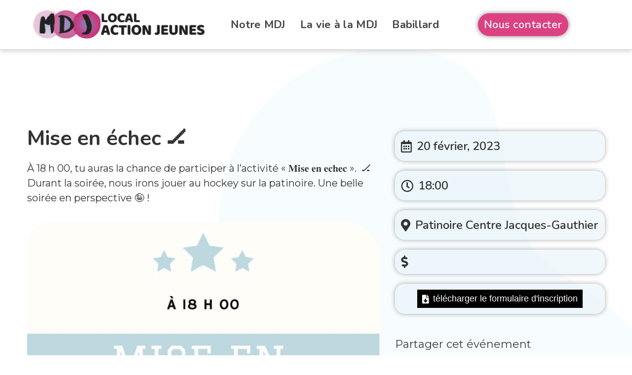

--- FILE ---
content_type: text/html; charset=UTF-8
request_url: https://localactionjeunes.com/evennements/mise-en-echec-%F0%9F%8F%92/
body_size: 12982
content:
<!doctype html>
<html lang="fr-CA">
<head>
	<meta charset="UTF-8">
		<meta name="viewport" content="width=device-width, initial-scale=1">
	<link rel="profile" href="https://gmpg.org/xfn/11">
	<title>Mise en échec 🏒 | Local Action Jeunes</title><link rel="preload" as="style" href="https://fonts.googleapis.com/css?family=Nunito%3A100%2C100italic%2C200%2C200italic%2C300%2C300italic%2C400%2C400italic%2C500%2C500italic%2C600%2C600italic%2C700%2C700italic%2C800%2C800italic%2C900%2C900italic%7CMontserrat%3A100%2C100italic%2C200%2C200italic%2C300%2C300italic%2C400%2C400italic%2C500%2C500italic%2C600%2C600italic%2C700%2C700italic%2C800%2C800italic%2C900%2C900italic&#038;display=swap" /><link rel="stylesheet" href="https://fonts.googleapis.com/css?family=Nunito%3A100%2C100italic%2C200%2C200italic%2C300%2C300italic%2C400%2C400italic%2C500%2C500italic%2C600%2C600italic%2C700%2C700italic%2C800%2C800italic%2C900%2C900italic%7CMontserrat%3A100%2C100italic%2C200%2C200italic%2C300%2C300italic%2C400%2C400italic%2C500%2C500italic%2C600%2C600italic%2C700%2C700italic%2C800%2C800italic%2C900%2C900italic&#038;display=swap" media="print" onload="this.media='all'" /><noscript><link rel="stylesheet" href="https://fonts.googleapis.com/css?family=Nunito%3A100%2C100italic%2C200%2C200italic%2C300%2C300italic%2C400%2C400italic%2C500%2C500italic%2C600%2C600italic%2C700%2C700italic%2C800%2C800italic%2C900%2C900italic%7CMontserrat%3A100%2C100italic%2C200%2C200italic%2C300%2C300italic%2C400%2C400italic%2C500%2C500italic%2C600%2C600italic%2C700%2C700italic%2C800%2C800italic%2C900%2C900italic&#038;display=swap" /></noscript>

<!-- The SEO Framework by Sybre Waaijer -->
<link rel="canonical" href="https://localactionjeunes.com/evennements/mise-en-echec-%f0%9f%8f%92/" />
<meta property="og:type" content="article" />
<meta property="og:locale" content="fr_CA" />
<meta property="og:site_name" content="Local Action Jeunes" />
<meta property="og:title" content="Mise en échec 🏒 | Local Action Jeunes" />
<meta property="og:url" content="https://localactionjeunes.com/evennements/mise-en-echec-%f0%9f%8f%92/" />
<meta property="og:image" content="https://localactionjeunes.com/wp-content/uploads/2019/09/cropped-Logo-local-action-jeune-purple-800x150.png" />
<meta property="og:image:width" content="800" />
<meta property="og:image:height" content="150" />
<meta property="article:published_time" content="2023-01-24T19:58+00:00" />
<meta property="article:modified_time" content="2023-02-23T20:36+00:00" />
<meta name="twitter:card" content="summary_large_image" />
<meta name="twitter:title" content="Mise en échec 🏒 | Local Action Jeunes" />
<meta name="twitter:image" content="https://localactionjeunes.com/wp-content/uploads/2019/09/cropped-Logo-local-action-jeune-purple-800x150.png" />
<script type="application/ld+json">{"@context":"https://schema.org","@graph":[{"@type":"WebSite","@id":"https://localactionjeunes.com/#/schema/WebSite","url":"https://localactionjeunes.com/","name":"Local Action Jeunes","description":"Maison des jeunes Notre&#x2d;dame&#x2d;du&#x2d;Mont&#x2d;Carmel","inLanguage":"fr-CA","potentialAction":{"@type":"SearchAction","target":{"@type":"EntryPoint","urlTemplate":"https://localactionjeunes.com/search/{search_term_string}/"},"query-input":"required name=search_term_string"},"publisher":{"@type":"Organization","@id":"https://localactionjeunes.com/#/schema/Organization","name":"Local Action Jeunes","url":"https://localactionjeunes.com/","logo":{"@type":"ImageObject","url":"https://localactionjeunes.com/wp-content/uploads/2019/09/cropped-Logo-local-action-jeune-purple-800x150.png","contentUrl":"https://localactionjeunes.com/wp-content/uploads/2019/09/cropped-Logo-local-action-jeune-purple-800x150.png","width":800,"height":150}}},{"@type":"WebPage","@id":"https://localactionjeunes.com/evennements/mise-en-echec-%f0%9f%8f%92/","url":"https://localactionjeunes.com/evennements/mise-en-echec-%f0%9f%8f%92/","name":"Mise en échec 🏒 | Local Action Jeunes","inLanguage":"fr-CA","isPartOf":{"@id":"https://localactionjeunes.com/#/schema/WebSite"},"breadcrumb":{"@type":"BreadcrumbList","@id":"https://localactionjeunes.com/#/schema/BreadcrumbList","itemListElement":[{"@type":"ListItem","position":1,"item":"https://localactionjeunes.com/","name":"Local Action Jeunes"},{"@type":"ListItem","position":2,"item":"https://localactionjeunes.com/evennements/","name":"Archives : Événements"},{"@type":"ListItem","position":3,"name":"Mise en échec 🏒"}]},"potentialAction":{"@type":"ReadAction","target":"https://localactionjeunes.com/evennements/mise-en-echec-%f0%9f%8f%92/"},"datePublished":"2023-01-24T19:58+00:00","dateModified":"2023-02-23T20:36+00:00"}]}</script>
<!-- / The SEO Framework by Sybre Waaijer | 10.93ms meta | 8.42ms boot -->

<link rel='dns-prefetch' href='//platform.illow.io' />
<link href='https://fonts.gstatic.com' crossorigin rel='preconnect' />
<link rel="alternate" type="application/rss+xml" title="Local Action Jeunes &raquo; Flux" href="https://localactionjeunes.com/feed/" />
<link rel="alternate" type="application/rss+xml" title="Local Action Jeunes &raquo; Flux des commentaires" href="https://localactionjeunes.com/comments/feed/" />
<style id='wp-emoji-styles-inline-css' type='text/css'>

	img.wp-smiley, img.emoji {
		display: inline !important;
		border: none !important;
		box-shadow: none !important;
		height: 1em !important;
		width: 1em !important;
		margin: 0 0.07em !important;
		vertical-align: -0.1em !important;
		background: none !important;
		padding: 0 !important;
	}
</style>
<link rel='stylesheet' id='wp-block-library-css' href='https://localactionjeunes.com/wp-includes/css/dist/block-library/style.min.css?ver=6.4.7' type='text/css' media='all' />
<link data-minify="1" rel='stylesheet' id='jet-engine-frontend-css' href='https://localactionjeunes.com/wp-content/cache/min/1/wp-content/plugins/jet-engine/assets/css/frontend.css?ver=1707929432' type='text/css' media='all' />
<style id='classic-theme-styles-inline-css' type='text/css'>
/*! This file is auto-generated */
.wp-block-button__link{color:#fff;background-color:#32373c;border-radius:9999px;box-shadow:none;text-decoration:none;padding:calc(.667em + 2px) calc(1.333em + 2px);font-size:1.125em}.wp-block-file__button{background:#32373c;color:#fff;text-decoration:none}
</style>
<style id='global-styles-inline-css' type='text/css'>
body{--wp--preset--color--black: #000000;--wp--preset--color--cyan-bluish-gray: #abb8c3;--wp--preset--color--white: #ffffff;--wp--preset--color--pale-pink: #f78da7;--wp--preset--color--vivid-red: #cf2e2e;--wp--preset--color--luminous-vivid-orange: #ff6900;--wp--preset--color--luminous-vivid-amber: #fcb900;--wp--preset--color--light-green-cyan: #7bdcb5;--wp--preset--color--vivid-green-cyan: #00d084;--wp--preset--color--pale-cyan-blue: #8ed1fc;--wp--preset--color--vivid-cyan-blue: #0693e3;--wp--preset--color--vivid-purple: #9b51e0;--wp--preset--gradient--vivid-cyan-blue-to-vivid-purple: linear-gradient(135deg,rgba(6,147,227,1) 0%,rgb(155,81,224) 100%);--wp--preset--gradient--light-green-cyan-to-vivid-green-cyan: linear-gradient(135deg,rgb(122,220,180) 0%,rgb(0,208,130) 100%);--wp--preset--gradient--luminous-vivid-amber-to-luminous-vivid-orange: linear-gradient(135deg,rgba(252,185,0,1) 0%,rgba(255,105,0,1) 100%);--wp--preset--gradient--luminous-vivid-orange-to-vivid-red: linear-gradient(135deg,rgba(255,105,0,1) 0%,rgb(207,46,46) 100%);--wp--preset--gradient--very-light-gray-to-cyan-bluish-gray: linear-gradient(135deg,rgb(238,238,238) 0%,rgb(169,184,195) 100%);--wp--preset--gradient--cool-to-warm-spectrum: linear-gradient(135deg,rgb(74,234,220) 0%,rgb(151,120,209) 20%,rgb(207,42,186) 40%,rgb(238,44,130) 60%,rgb(251,105,98) 80%,rgb(254,248,76) 100%);--wp--preset--gradient--blush-light-purple: linear-gradient(135deg,rgb(255,206,236) 0%,rgb(152,150,240) 100%);--wp--preset--gradient--blush-bordeaux: linear-gradient(135deg,rgb(254,205,165) 0%,rgb(254,45,45) 50%,rgb(107,0,62) 100%);--wp--preset--gradient--luminous-dusk: linear-gradient(135deg,rgb(255,203,112) 0%,rgb(199,81,192) 50%,rgb(65,88,208) 100%);--wp--preset--gradient--pale-ocean: linear-gradient(135deg,rgb(255,245,203) 0%,rgb(182,227,212) 50%,rgb(51,167,181) 100%);--wp--preset--gradient--electric-grass: linear-gradient(135deg,rgb(202,248,128) 0%,rgb(113,206,126) 100%);--wp--preset--gradient--midnight: linear-gradient(135deg,rgb(2,3,129) 0%,rgb(40,116,252) 100%);--wp--preset--font-size--small: 13px;--wp--preset--font-size--medium: 20px;--wp--preset--font-size--large: 36px;--wp--preset--font-size--x-large: 42px;--wp--preset--spacing--20: 0.44rem;--wp--preset--spacing--30: 0.67rem;--wp--preset--spacing--40: 1rem;--wp--preset--spacing--50: 1.5rem;--wp--preset--spacing--60: 2.25rem;--wp--preset--spacing--70: 3.38rem;--wp--preset--spacing--80: 5.06rem;--wp--preset--shadow--natural: 6px 6px 9px rgba(0, 0, 0, 0.2);--wp--preset--shadow--deep: 12px 12px 50px rgba(0, 0, 0, 0.4);--wp--preset--shadow--sharp: 6px 6px 0px rgba(0, 0, 0, 0.2);--wp--preset--shadow--outlined: 6px 6px 0px -3px rgba(255, 255, 255, 1), 6px 6px rgba(0, 0, 0, 1);--wp--preset--shadow--crisp: 6px 6px 0px rgba(0, 0, 0, 1);}:where(.is-layout-flex){gap: 0.5em;}:where(.is-layout-grid){gap: 0.5em;}body .is-layout-flow > .alignleft{float: left;margin-inline-start: 0;margin-inline-end: 2em;}body .is-layout-flow > .alignright{float: right;margin-inline-start: 2em;margin-inline-end: 0;}body .is-layout-flow > .aligncenter{margin-left: auto !important;margin-right: auto !important;}body .is-layout-constrained > .alignleft{float: left;margin-inline-start: 0;margin-inline-end: 2em;}body .is-layout-constrained > .alignright{float: right;margin-inline-start: 2em;margin-inline-end: 0;}body .is-layout-constrained > .aligncenter{margin-left: auto !important;margin-right: auto !important;}body .is-layout-constrained > :where(:not(.alignleft):not(.alignright):not(.alignfull)){max-width: var(--wp--style--global--content-size);margin-left: auto !important;margin-right: auto !important;}body .is-layout-constrained > .alignwide{max-width: var(--wp--style--global--wide-size);}body .is-layout-flex{display: flex;}body .is-layout-flex{flex-wrap: wrap;align-items: center;}body .is-layout-flex > *{margin: 0;}body .is-layout-grid{display: grid;}body .is-layout-grid > *{margin: 0;}:where(.wp-block-columns.is-layout-flex){gap: 2em;}:where(.wp-block-columns.is-layout-grid){gap: 2em;}:where(.wp-block-post-template.is-layout-flex){gap: 1.25em;}:where(.wp-block-post-template.is-layout-grid){gap: 1.25em;}.has-black-color{color: var(--wp--preset--color--black) !important;}.has-cyan-bluish-gray-color{color: var(--wp--preset--color--cyan-bluish-gray) !important;}.has-white-color{color: var(--wp--preset--color--white) !important;}.has-pale-pink-color{color: var(--wp--preset--color--pale-pink) !important;}.has-vivid-red-color{color: var(--wp--preset--color--vivid-red) !important;}.has-luminous-vivid-orange-color{color: var(--wp--preset--color--luminous-vivid-orange) !important;}.has-luminous-vivid-amber-color{color: var(--wp--preset--color--luminous-vivid-amber) !important;}.has-light-green-cyan-color{color: var(--wp--preset--color--light-green-cyan) !important;}.has-vivid-green-cyan-color{color: var(--wp--preset--color--vivid-green-cyan) !important;}.has-pale-cyan-blue-color{color: var(--wp--preset--color--pale-cyan-blue) !important;}.has-vivid-cyan-blue-color{color: var(--wp--preset--color--vivid-cyan-blue) !important;}.has-vivid-purple-color{color: var(--wp--preset--color--vivid-purple) !important;}.has-black-background-color{background-color: var(--wp--preset--color--black) !important;}.has-cyan-bluish-gray-background-color{background-color: var(--wp--preset--color--cyan-bluish-gray) !important;}.has-white-background-color{background-color: var(--wp--preset--color--white) !important;}.has-pale-pink-background-color{background-color: var(--wp--preset--color--pale-pink) !important;}.has-vivid-red-background-color{background-color: var(--wp--preset--color--vivid-red) !important;}.has-luminous-vivid-orange-background-color{background-color: var(--wp--preset--color--luminous-vivid-orange) !important;}.has-luminous-vivid-amber-background-color{background-color: var(--wp--preset--color--luminous-vivid-amber) !important;}.has-light-green-cyan-background-color{background-color: var(--wp--preset--color--light-green-cyan) !important;}.has-vivid-green-cyan-background-color{background-color: var(--wp--preset--color--vivid-green-cyan) !important;}.has-pale-cyan-blue-background-color{background-color: var(--wp--preset--color--pale-cyan-blue) !important;}.has-vivid-cyan-blue-background-color{background-color: var(--wp--preset--color--vivid-cyan-blue) !important;}.has-vivid-purple-background-color{background-color: var(--wp--preset--color--vivid-purple) !important;}.has-black-border-color{border-color: var(--wp--preset--color--black) !important;}.has-cyan-bluish-gray-border-color{border-color: var(--wp--preset--color--cyan-bluish-gray) !important;}.has-white-border-color{border-color: var(--wp--preset--color--white) !important;}.has-pale-pink-border-color{border-color: var(--wp--preset--color--pale-pink) !important;}.has-vivid-red-border-color{border-color: var(--wp--preset--color--vivid-red) !important;}.has-luminous-vivid-orange-border-color{border-color: var(--wp--preset--color--luminous-vivid-orange) !important;}.has-luminous-vivid-amber-border-color{border-color: var(--wp--preset--color--luminous-vivid-amber) !important;}.has-light-green-cyan-border-color{border-color: var(--wp--preset--color--light-green-cyan) !important;}.has-vivid-green-cyan-border-color{border-color: var(--wp--preset--color--vivid-green-cyan) !important;}.has-pale-cyan-blue-border-color{border-color: var(--wp--preset--color--pale-cyan-blue) !important;}.has-vivid-cyan-blue-border-color{border-color: var(--wp--preset--color--vivid-cyan-blue) !important;}.has-vivid-purple-border-color{border-color: var(--wp--preset--color--vivid-purple) !important;}.has-vivid-cyan-blue-to-vivid-purple-gradient-background{background: var(--wp--preset--gradient--vivid-cyan-blue-to-vivid-purple) !important;}.has-light-green-cyan-to-vivid-green-cyan-gradient-background{background: var(--wp--preset--gradient--light-green-cyan-to-vivid-green-cyan) !important;}.has-luminous-vivid-amber-to-luminous-vivid-orange-gradient-background{background: var(--wp--preset--gradient--luminous-vivid-amber-to-luminous-vivid-orange) !important;}.has-luminous-vivid-orange-to-vivid-red-gradient-background{background: var(--wp--preset--gradient--luminous-vivid-orange-to-vivid-red) !important;}.has-very-light-gray-to-cyan-bluish-gray-gradient-background{background: var(--wp--preset--gradient--very-light-gray-to-cyan-bluish-gray) !important;}.has-cool-to-warm-spectrum-gradient-background{background: var(--wp--preset--gradient--cool-to-warm-spectrum) !important;}.has-blush-light-purple-gradient-background{background: var(--wp--preset--gradient--blush-light-purple) !important;}.has-blush-bordeaux-gradient-background{background: var(--wp--preset--gradient--blush-bordeaux) !important;}.has-luminous-dusk-gradient-background{background: var(--wp--preset--gradient--luminous-dusk) !important;}.has-pale-ocean-gradient-background{background: var(--wp--preset--gradient--pale-ocean) !important;}.has-electric-grass-gradient-background{background: var(--wp--preset--gradient--electric-grass) !important;}.has-midnight-gradient-background{background: var(--wp--preset--gradient--midnight) !important;}.has-small-font-size{font-size: var(--wp--preset--font-size--small) !important;}.has-medium-font-size{font-size: var(--wp--preset--font-size--medium) !important;}.has-large-font-size{font-size: var(--wp--preset--font-size--large) !important;}.has-x-large-font-size{font-size: var(--wp--preset--font-size--x-large) !important;}
.wp-block-navigation a:where(:not(.wp-element-button)){color: inherit;}
:where(.wp-block-post-template.is-layout-flex){gap: 1.25em;}:where(.wp-block-post-template.is-layout-grid){gap: 1.25em;}
:where(.wp-block-columns.is-layout-flex){gap: 2em;}:where(.wp-block-columns.is-layout-grid){gap: 2em;}
.wp-block-pullquote{font-size: 1.5em;line-height: 1.6;}
</style>
<link rel='stylesheet' id='hello-elementor-css' href='https://localactionjeunes.com/wp-content/themes/hello-elementor/style.min.css?ver=2.2.0' type='text/css' media='all' />
<link rel='stylesheet' id='hello-elementor-theme-style-css' href='https://localactionjeunes.com/wp-content/themes/hello-elementor/theme.min.css?ver=2.2.0' type='text/css' media='all' />
<link data-minify="1" rel='stylesheet' id='elementor-icons-css' href='https://localactionjeunes.com/wp-content/cache/min/1/wp-content/plugins/elementor/assets/lib/eicons/css/elementor-icons.min.css?ver=1707929432' type='text/css' media='all' />
<link rel='stylesheet' id='elementor-frontend-css' href='https://localactionjeunes.com/wp-content/plugins/elementor/assets/css/frontend.min.css?ver=3.18.3' type='text/css' media='all' />
<link rel='stylesheet' id='swiper-css' href='https://localactionjeunes.com/wp-content/plugins/elementor/assets/lib/swiper/css/swiper.min.css?ver=5.3.6' type='text/css' media='all' />
<link rel='stylesheet' id='elementor-post-1020-css' href='https://localactionjeunes.com/wp-content/uploads/elementor/css/post-1020.css?ver=1704659118' type='text/css' media='all' />
<link rel='stylesheet' id='elementor-pro-css' href='https://localactionjeunes.com/wp-content/plugins/elementor-pro/assets/css/frontend.min.css?ver=3.18.2' type='text/css' media='all' />
<link data-minify="1" rel='stylesheet' id='font-awesome-5-all-css' href='https://localactionjeunes.com/wp-content/cache/min/1/wp-content/plugins/elementor/assets/lib/font-awesome/css/all.min.css?ver=1707929432' type='text/css' media='all' />
<link rel='stylesheet' id='font-awesome-4-shim-css' href='https://localactionjeunes.com/wp-content/plugins/elementor/assets/lib/font-awesome/css/v4-shims.min.css?ver=3.18.3' type='text/css' media='all' />
<link rel='stylesheet' id='elementor-global-css' href='https://localactionjeunes.com/wp-content/uploads/elementor/css/global.css?ver=1704659119' type='text/css' media='all' />
<link rel='stylesheet' id='elementor-post-316-css' href='https://localactionjeunes.com/wp-content/uploads/elementor/css/post-316.css?ver=1704659119' type='text/css' media='all' />
<link rel='stylesheet' id='elementor-post-313-css' href='https://localactionjeunes.com/wp-content/uploads/elementor/css/post-313.css?ver=1707928477' type='text/css' media='all' />
<link rel='stylesheet' id='elementor-post-324-css' href='https://localactionjeunes.com/wp-content/uploads/elementor/css/post-324.css?ver=1704664513' type='text/css' media='all' />
<link rel='stylesheet' id='elementor-post-1082-css' href='https://localactionjeunes.com/wp-content/uploads/elementor/css/post-1082.css?ver=1707929145' type='text/css' media='all' />

<link rel='stylesheet' id='elementor-icons-shared-0-css' href='https://localactionjeunes.com/wp-content/plugins/elementor/assets/lib/font-awesome/css/fontawesome.min.css?ver=5.15.3' type='text/css' media='all' />
<link data-minify="1" rel='stylesheet' id='elementor-icons-fa-solid-css' href='https://localactionjeunes.com/wp-content/cache/min/1/wp-content/plugins/elementor/assets/lib/font-awesome/css/solid.min.css?ver=1707929432' type='text/css' media='all' />
<link data-minify="1" rel='stylesheet' id='elementor-icons-fa-brands-css' href='https://localactionjeunes.com/wp-content/cache/min/1/wp-content/plugins/elementor/assets/lib/font-awesome/css/brands.min.css?ver=1707929432' type='text/css' media='all' />
<link data-minify="1" rel='stylesheet' id='elementor-icons-fa-regular-css' href='https://localactionjeunes.com/wp-content/cache/min/1/wp-content/plugins/elementor/assets/lib/font-awesome/css/regular.min.css?ver=1707929432' type='text/css' media='all' />
<link rel="preconnect" href="https://fonts.gstatic.com/" crossorigin><script type="text/javascript" src="https://platform.illow.io/banner.js?siteId=11b5ee5a-083a-4dc1-83f7-3a5a38920754&amp;ver=0.1.1" id="wibson_plugin_script-js" defer></script>
<script type="text/javascript" src="https://localactionjeunes.com/wp-content/plugins/elementor/assets/lib/font-awesome/js/v4-shims.min.js?ver=3.18.3" id="font-awesome-4-shim-js" defer></script>
<link rel="https://api.w.org/" href="https://localactionjeunes.com/wp-json/" /><link rel="alternate" type="application/json" href="https://localactionjeunes.com/wp-json/wp/v2/evenements/1760" /><link rel="EditURI" type="application/rsd+xml" title="RSD" href="https://localactionjeunes.com/xmlrpc.php?rsd" />
<link rel="alternate" type="application/json+oembed" href="https://localactionjeunes.com/wp-json/oembed/1.0/embed?url=https%3A%2F%2Flocalactionjeunes.com%2Fevennements%2Fmise-en-echec-%25f0%259f%258f%2592%2F" />
<link rel="alternate" type="text/xml+oembed" href="https://localactionjeunes.com/wp-json/oembed/1.0/embed?url=https%3A%2F%2Flocalactionjeunes.com%2Fevennements%2Fmise-en-echec-%25f0%259f%258f%2592%2F&#038;format=xml" />


<meta name="theme-color" content="#000000" />
<!-- Global site tag (gtag.js) - Google Analytics -->
<script async src="https://www.googletagmanager.com/gtag/js?id=UA-147540136-1"></script>
<script>
  window.dataLayer = window.dataLayer || [];
  function gtag(){dataLayer.push(arguments);}
  gtag('js', new Date());

  gtag('config', 'UA-147540136-1');
</script><meta name="generator" content="Elementor 3.18.3; features: e_dom_optimization, e_optimized_assets_loading, additional_custom_breakpoints, block_editor_assets_optimize, e_image_loading_optimization; settings: css_print_method-external, google_font-enabled, font_display-auto">
<link rel="icon" href="https://localactionjeunes.com/wp-content/uploads/2019/10/favicon-mdj-150x150.png" sizes="32x32" />
<link rel="icon" href="https://localactionjeunes.com/wp-content/uploads/2019/10/favicon-mdj-300x300.png" sizes="192x192" />
<link rel="apple-touch-icon" href="https://localactionjeunes.com/wp-content/uploads/2019/10/favicon-mdj-300x300.png" />
<meta name="msapplication-TileImage" content="https://localactionjeunes.com/wp-content/uploads/2019/10/favicon-mdj-300x300.png" />
		<style type="text/css" id="wp-custom-css">
			html, body {
    max-width: 100%;
    overflow-x: hidden;
}

@media only screen and (max-width: 1025px){
	.elementor-button .elementor-align-icon-right {
    display: none;
}
}

.elementor-add-section-area-button.elementor-add-template-button { display: none; }		</style>
		<noscript><style id="rocket-lazyload-nojs-css">.rll-youtube-player, [data-lazy-src]{display:none !important;}</style></noscript></head>
<body class="evenements-template-default single single-evenements postid-1760 wp-custom-logo elementor-default elementor-kit-1020 elementor-page-324">

		<div data-elementor-type="header" data-elementor-id="316" class="elementor elementor-316 elementor-location-header" data-elementor-post-type="elementor_library">
								<header class="elementor-section elementor-top-section elementor-element elementor-element-1586885b elementor-section-content-middle elementor-section-boxed elementor-section-height-default elementor-section-height-default" data-id="1586885b" data-element_type="section" data-settings="{&quot;background_background&quot;:&quot;classic&quot;,&quot;sticky&quot;:&quot;top&quot;,&quot;sticky_on&quot;:[&quot;desktop&quot;,&quot;tablet&quot;,&quot;mobile&quot;],&quot;sticky_offset&quot;:0,&quot;sticky_effects_offset&quot;:0}">
						<div class="elementor-container elementor-column-gap-no">
					<div class="elementor-column elementor-col-25 elementor-top-column elementor-element elementor-element-36e33a06" data-id="36e33a06" data-element_type="column">
			<div class="elementor-widget-wrap elementor-element-populated">
								<div class="elementor-element elementor-element-18a7ec9 elementor-widget elementor-widget-image" data-id="18a7ec9" data-element_type="widget" data-widget_type="image.default">
				<div class="elementor-widget-container">
																<a href="https://localactionjeunes.com/">
							<img fetchpriority="high" width="800" height="150" src="data:image/svg+xml,%3Csvg%20xmlns='http://www.w3.org/2000/svg'%20viewBox='0%200%20800%20150'%3E%3C/svg%3E" class="attachment-large size-large wp-image-424" alt="" data-lazy-srcset="https://localactionjeunes.com/wp-content/uploads/2019/09/Logo-local-action-jeune-purple-800x150.png 800w, https://localactionjeunes.com/wp-content/uploads/2019/09/Logo-local-action-jeune-purple-800x150-300x56.png 300w, https://localactionjeunes.com/wp-content/uploads/2019/09/Logo-local-action-jeune-purple-800x150-768x144.png 768w" data-lazy-sizes="(max-width: 800px) 100vw, 800px" data-lazy-src="https://localactionjeunes.com/wp-content/uploads/2019/09/Logo-local-action-jeune-purple-800x150.png" /><noscript><img fetchpriority="high" width="800" height="150" src="https://localactionjeunes.com/wp-content/uploads/2019/09/Logo-local-action-jeune-purple-800x150.png" class="attachment-large size-large wp-image-424" alt="" srcset="https://localactionjeunes.com/wp-content/uploads/2019/09/Logo-local-action-jeune-purple-800x150.png 800w, https://localactionjeunes.com/wp-content/uploads/2019/09/Logo-local-action-jeune-purple-800x150-300x56.png 300w, https://localactionjeunes.com/wp-content/uploads/2019/09/Logo-local-action-jeune-purple-800x150-768x144.png 768w" sizes="(max-width: 800px) 100vw, 800px" /></noscript>								</a>
															</div>
				</div>
					</div>
		</div>
				<div class="elementor-column elementor-col-25 elementor-top-column elementor-element elementor-element-78b07104 elementor-hidden-tablet elementor-hidden-phone" data-id="78b07104" data-element_type="column">
			<div class="elementor-widget-wrap elementor-element-populated">
								<div class="elementor-element elementor-element-5536301e elementor-nav-menu__align-center elementor-nav-menu--stretch elementor-nav-menu__text-align-center elementor-nav-menu--dropdown-tablet elementor-nav-menu--toggle elementor-nav-menu--burger elementor-widget elementor-widget-nav-menu" data-id="5536301e" data-element_type="widget" data-settings="{&quot;full_width&quot;:&quot;stretch&quot;,&quot;submenu_icon&quot;:{&quot;value&quot;:&quot;&lt;i class=\&quot;\&quot;&gt;&lt;\/i&gt;&quot;,&quot;library&quot;:&quot;&quot;},&quot;layout&quot;:&quot;horizontal&quot;,&quot;toggle&quot;:&quot;burger&quot;}" data-widget_type="nav-menu.default">
				<div class="elementor-widget-container">
						<nav class="elementor-nav-menu--main elementor-nav-menu__container elementor-nav-menu--layout-horizontal e--pointer-none">
				<ul id="menu-1-5536301e" class="elementor-nav-menu"><li class="menu-item menu-item-type-post_type menu-item-object-page menu-item-428"><a href="https://localactionjeunes.com/notre-mdj/" class="elementor-item">Notre MDJ</a></li>
<li class="menu-item menu-item-type-post_type menu-item-object-page menu-item-429"><a href="https://localactionjeunes.com/la-vie-a-la-mdj/" class="elementor-item">La vie à la MDJ</a></li>
<li class="menu-item menu-item-type-custom menu-item-object-custom menu-item-430"><a href="https://localactionjeunes.com/babillard/" class="elementor-item">Babillard</a></li>
</ul>			</nav>
					<div class="elementor-menu-toggle" role="button" tabindex="0" aria-label="Permuter le menu" aria-expanded="false">
			<i aria-hidden="true" role="presentation" class="elementor-menu-toggle__icon--open eicon-menu-bar"></i><i aria-hidden="true" role="presentation" class="elementor-menu-toggle__icon--close eicon-close"></i>			<span class="elementor-screen-only">Menu</span>
		</div>
					<nav class="elementor-nav-menu--dropdown elementor-nav-menu__container" aria-hidden="true">
				<ul id="menu-2-5536301e" class="elementor-nav-menu"><li class="menu-item menu-item-type-post_type menu-item-object-page menu-item-428"><a href="https://localactionjeunes.com/notre-mdj/" class="elementor-item" tabindex="-1">Notre MDJ</a></li>
<li class="menu-item menu-item-type-post_type menu-item-object-page menu-item-429"><a href="https://localactionjeunes.com/la-vie-a-la-mdj/" class="elementor-item" tabindex="-1">La vie à la MDJ</a></li>
<li class="menu-item menu-item-type-custom menu-item-object-custom menu-item-430"><a href="https://localactionjeunes.com/babillard/" class="elementor-item" tabindex="-1">Babillard</a></li>
</ul>			</nav>
				</div>
				</div>
					</div>
		</div>
				<div class="elementor-column elementor-col-25 elementor-top-column elementor-element elementor-element-30f1893" data-id="30f1893" data-element_type="column">
			<div class="elementor-widget-wrap elementor-element-populated">
								<div class="elementor-element elementor-element-3997eb5 elementor-nav-menu__align-center elementor-nav-menu--stretch elementor-nav-menu__text-align-center elementor-hidden-desktop elementor-nav-menu--dropdown-tablet elementor-nav-menu--toggle elementor-nav-menu--burger elementor-widget elementor-widget-nav-menu" data-id="3997eb5" data-element_type="widget" data-settings="{&quot;full_width&quot;:&quot;stretch&quot;,&quot;submenu_icon&quot;:{&quot;value&quot;:&quot;&lt;i class=\&quot;\&quot;&gt;&lt;\/i&gt;&quot;,&quot;library&quot;:&quot;&quot;},&quot;layout&quot;:&quot;horizontal&quot;,&quot;toggle&quot;:&quot;burger&quot;}" data-widget_type="nav-menu.default">
				<div class="elementor-widget-container">
						<nav class="elementor-nav-menu--main elementor-nav-menu__container elementor-nav-menu--layout-horizontal e--pointer-none">
				<ul id="menu-1-3997eb5" class="elementor-nav-menu"><li class="menu-item menu-item-type-post_type menu-item-object-page menu-item-home menu-item-702"><a href="https://localactionjeunes.com/" class="elementor-item">Accueil</a></li>
<li class="menu-item menu-item-type-post_type menu-item-object-page menu-item-695"><a href="https://localactionjeunes.com/notre-mdj/" class="elementor-item">Notre MDJ</a></li>
<li class="menu-item menu-item-type-post_type menu-item-object-page menu-item-696"><a href="https://localactionjeunes.com/la-vie-a-la-mdj/" class="elementor-item">La vie à la MDJ</a></li>
<li class="menu-item menu-item-type-custom menu-item-object-custom menu-item-810"><a href="https://localactionjeunes.com/babillard/" class="elementor-item">Babillard</a></li>
<li class="menu-item menu-item-type-post_type menu-item-object-page menu-item-694"><a href="https://localactionjeunes.com/contact/" class="elementor-item">Contact</a></li>
</ul>			</nav>
					<div class="elementor-menu-toggle" role="button" tabindex="0" aria-label="Permuter le menu" aria-expanded="false">
			<i aria-hidden="true" role="presentation" class="elementor-menu-toggle__icon--open eicon-menu-bar"></i><i aria-hidden="true" role="presentation" class="elementor-menu-toggle__icon--close eicon-close"></i>			<span class="elementor-screen-only">Menu</span>
		</div>
					<nav class="elementor-nav-menu--dropdown elementor-nav-menu__container" aria-hidden="true">
				<ul id="menu-2-3997eb5" class="elementor-nav-menu"><li class="menu-item menu-item-type-post_type menu-item-object-page menu-item-home menu-item-702"><a href="https://localactionjeunes.com/" class="elementor-item" tabindex="-1">Accueil</a></li>
<li class="menu-item menu-item-type-post_type menu-item-object-page menu-item-695"><a href="https://localactionjeunes.com/notre-mdj/" class="elementor-item" tabindex="-1">Notre MDJ</a></li>
<li class="menu-item menu-item-type-post_type menu-item-object-page menu-item-696"><a href="https://localactionjeunes.com/la-vie-a-la-mdj/" class="elementor-item" tabindex="-1">La vie à la MDJ</a></li>
<li class="menu-item menu-item-type-custom menu-item-object-custom menu-item-810"><a href="https://localactionjeunes.com/babillard/" class="elementor-item" tabindex="-1">Babillard</a></li>
<li class="menu-item menu-item-type-post_type menu-item-object-page menu-item-694"><a href="https://localactionjeunes.com/contact/" class="elementor-item" tabindex="-1">Contact</a></li>
</ul>			</nav>
				</div>
				</div>
					</div>
		</div>
				<div class="elementor-column elementor-col-25 elementor-top-column elementor-element elementor-element-b5ed477 elementor-hidden-tablet elementor-hidden-phone" data-id="b5ed477" data-element_type="column">
			<div class="elementor-widget-wrap elementor-element-populated">
								<div class="elementor-element elementor-element-d0953b2 elementor-widget elementor-widget-global elementor-global-451 elementor-widget-button" data-id="d0953b2" data-element_type="widget" data-widget_type="button.default">
				<div class="elementor-widget-container">
					<div class="elementor-button-wrapper">
			<a class="elementor-button elementor-button-link elementor-size-sm" href="https://localactionjeunes.com/contact">
						<span class="elementor-button-content-wrapper">
						<span class="elementor-button-text">Nous contacter</span>
		</span>
					</a>
		</div>
				</div>
				</div>
					</div>
		</div>
							</div>
		</header>
						</div>
				<div data-elementor-type="single" data-elementor-id="324" class="elementor elementor-324 elementor-location-single post-1760 evenements type-evenements status-publish hentry" data-elementor-post-type="elementor_library">
								<section class="elementor-section elementor-top-section elementor-element elementor-element-db8bf6e elementor-section-boxed elementor-section-height-default elementor-section-height-default" data-id="db8bf6e" data-element_type="section" data-settings="{&quot;background_background&quot;:&quot;classic&quot;,&quot;background_motion_fx_motion_fx_scrolling&quot;:&quot;yes&quot;,&quot;background_motion_fx_translateY_effect&quot;:&quot;yes&quot;,&quot;background_motion_fx_translateY_direction&quot;:&quot;negative&quot;,&quot;background_motion_fx_translateY_speed&quot;:{&quot;unit&quot;:&quot;px&quot;,&quot;size&quot;:2,&quot;sizes&quot;:[]},&quot;background_motion_fx_translateX_effect&quot;:&quot;yes&quot;,&quot;background_motion_fx_translateX_direction&quot;:&quot;negative&quot;,&quot;background_motion_fx_translateX_speed&quot;:{&quot;unit&quot;:&quot;px&quot;,&quot;size&quot;:2,&quot;sizes&quot;:[]},&quot;background_motion_fx_translateY_affectedRange&quot;:{&quot;unit&quot;:&quot;%&quot;,&quot;size&quot;:&quot;&quot;,&quot;sizes&quot;:{&quot;start&quot;:0,&quot;end&quot;:100}},&quot;background_motion_fx_translateX_affectedRange&quot;:{&quot;unit&quot;:&quot;%&quot;,&quot;size&quot;:&quot;&quot;,&quot;sizes&quot;:{&quot;start&quot;:0,&quot;end&quot;:100}},&quot;background_motion_fx_devices&quot;:[&quot;desktop&quot;,&quot;tablet&quot;,&quot;mobile&quot;]}">
							<div class="elementor-background-overlay"></div>
							<div class="elementor-container elementor-column-gap-default">
					<div class="elementor-column elementor-col-100 elementor-top-column elementor-element elementor-element-755ce97" data-id="755ce97" data-element_type="column">
			<div class="elementor-widget-wrap elementor-element-populated">
								<div class="elementor-element elementor-element-788672ac elementor-widget elementor-widget-jet-listing-dynamic-field" data-id="788672ac" data-element_type="widget" data-widget_type="jet-listing-dynamic-field.default">
				<div class="elementor-widget-container">
			<div class="jet-listing jet-listing-dynamic-field display-inline"><div class="jet-listing-dynamic-field__inline-wrap"><div class="jet-listing-dynamic-field__content">Mise en échec 🏒</div></div></div>		</div>
				</div>
				<div class="elementor-element elementor-element-3d93e5c elementor-widget elementor-widget-jet-listing-dynamic-field" data-id="3d93e5c" data-element_type="widget" data-widget_type="jet-listing-dynamic-field.default">
				<div class="elementor-widget-container">
			<div class="jet-listing jet-listing-dynamic-field display-inline"><div class="jet-listing-dynamic-field__inline-wrap"><div class="jet-listing-dynamic-field__content"><p>À 18 h 00, tu auras la chance de participer à l’activité « 𝐌𝐢𝐬𝐞 𝐞𝐧 𝐞𝐜𝐡𝐞𝐜 ».  🏒 Durant la soirée, nous irons jouer au hockey sur la patinoire. Une belle soirée en perspective 🤪 !</p>
</div></div></div>		</div>
				</div>
				<div class="elementor-element elementor-element-30ae3fa elementor-widget elementor-widget-jet-listing-dynamic-image" data-id="30ae3fa" data-element_type="widget" data-widget_type="jet-listing-dynamic-image.default">
				<div class="elementor-widget-container">
			<div class="jet-listing jet-listing-dynamic-image"><img width="768" height="644" src="https://localactionjeunes.com/wp-content/uploads/2023/02/20-fevrier-2023-768x644.jpg" class="jet-listing-dynamic-image__img attachment-medium_large size-medium_large" alt="20 février 2023" decoding="async" srcset="https://localactionjeunes.com/wp-content/uploads/2023/02/20-fevrier-2023-768x644.jpg 768w, https://localactionjeunes.com/wp-content/uploads/2023/02/20-fevrier-2023-300x251.jpg 300w, https://localactionjeunes.com/wp-content/uploads/2023/02/20-fevrier-2023.jpg 940w" sizes="(max-width: 768px) 100vw, 768px" loading="eager" /></div>		</div>
				</div>
					</div>
		</div>
				<div class="elementor-column elementor-col-100 elementor-top-column elementor-element elementor-element-d825a9e" data-id="d825a9e" data-element_type="column">
			<div class="elementor-widget-wrap elementor-element-populated">
								<div class="elementor-element elementor-element-1d0cfcd6 elementor-widget elementor-widget-jet-listing-dynamic-field" data-id="1d0cfcd6" data-element_type="widget" data-widget_type="jet-listing-dynamic-field.default">
				<div class="elementor-widget-container">
			<div class="jet-listing jet-listing-dynamic-field display-inline"><div class="jet-listing-dynamic-field__inline-wrap"><i class="jet-listing-dynamic-field__icon far fa-calendar-alt" aria-hidden="true"></i><div class="jet-listing-dynamic-field__content">20 février, 2023</div></div></div>		</div>
				</div>
				<div class="elementor-element elementor-element-6d46e133 elementor-widget elementor-widget-jet-listing-dynamic-field" data-id="6d46e133" data-element_type="widget" data-widget_type="jet-listing-dynamic-field.default">
				<div class="elementor-widget-container">
			<div class="jet-listing jet-listing-dynamic-field display-inline"><div class="jet-listing-dynamic-field__inline-wrap"><i class="jet-listing-dynamic-field__icon far fa-clock" aria-hidden="true"></i><div class="jet-listing-dynamic-field__content">18:00</div></div></div>		</div>
				</div>
				<div class="elementor-element elementor-element-6fb21d06 elementor-widget elementor-widget-jet-listing-dynamic-field" data-id="6fb21d06" data-element_type="widget" data-widget_type="jet-listing-dynamic-field.default">
				<div class="elementor-widget-container">
			<div class="jet-listing jet-listing-dynamic-field display-inline"><div class="jet-listing-dynamic-field__inline-wrap"><i class="jet-listing-dynamic-field__icon fas fa-map-marker-alt" aria-hidden="true"></i><div class="jet-listing-dynamic-field__content">Patinoire Centre Jacques-Gauthier</div></div></div>		</div>
				</div>
				<div class="elementor-element elementor-element-0f658df elementor-widget elementor-widget-jet-listing-dynamic-field" data-id="0f658df" data-element_type="widget" data-widget_type="jet-listing-dynamic-field.default">
				<div class="elementor-widget-container">
			<div class="jet-listing jet-listing-dynamic-field display-inline"><div class="jet-listing-dynamic-field__inline-wrap"><i class="jet-listing-dynamic-field__icon fas fa-dollar-sign" aria-hidden="true"></i><div class="jet-listing-dynamic-field__content"></div></div></div>		</div>
				</div>
				<div class="elementor-element elementor-element-d88de9a elementor-widget elementor-widget-jet-listing-dynamic-link" data-id="d88de9a" data-element_type="widget" data-widget_type="jet-listing-dynamic-link.default">
				<div class="elementor-widget-container">
			<div class="jet-listing jet-listing-dynamic-link"><a href="" class="jet-listing-dynamic-link__link" target="_blank"><i class="jet-listing-dynamic-link__icon fas fa-file-download" aria-hidden="true"></i><span class="jet-listing-dynamic-link__label">télécharger le formulaire d'inscription</span></a></div>		</div>
				</div>
				<div class="elementor-element elementor-element-b261325 elementor-widget elementor-widget-text-editor" data-id="b261325" data-element_type="widget" data-widget_type="text-editor.default">
				<div class="elementor-widget-container">
							<p>Partager cet événement</p>						</div>
				</div>
				<div class="elementor-element elementor-element-ccb5a01 elementor-share-buttons--view-icon elementor-share-buttons--shape-circle elementor-share-buttons--align-left elementor-share-buttons--skin-gradient elementor-grid-0 elementor-share-buttons--color-official elementor-widget elementor-widget-share-buttons" data-id="ccb5a01" data-element_type="widget" data-widget_type="share-buttons.default">
				<div class="elementor-widget-container">
					<div class="elementor-grid">
								<div class="elementor-grid-item">
						<div
							class="elementor-share-btn elementor-share-btn_facebook"
							role="button"
							tabindex="0"
							aria-label="Partager sur facebook"
						>
															<span class="elementor-share-btn__icon">
								<i class="fab fa-facebook" aria-hidden="true"></i>							</span>
																				</div>
					</div>
									<div class="elementor-grid-item">
						<div
							class="elementor-share-btn elementor-share-btn_email"
							role="button"
							tabindex="0"
							aria-label="Partager sur email"
						>
															<span class="elementor-share-btn__icon">
								<i class="fas fa-envelope" aria-hidden="true"></i>							</span>
																				</div>
					</div>
									<div class="elementor-grid-item">
						<div
							class="elementor-share-btn elementor-share-btn_print"
							role="button"
							tabindex="0"
							aria-label="Partager sur print"
						>
															<span class="elementor-share-btn__icon">
								<i class="fas fa-print" aria-hidden="true"></i>							</span>
																				</div>
					</div>
						</div>
				</div>
				</div>
					</div>
		</div>
							</div>
		</section>
						</div>
				<div data-elementor-type="footer" data-elementor-id="313" class="elementor elementor-313 elementor-location-footer" data-elementor-post-type="elementor_library">
								<section class="elementor-section elementor-top-section elementor-element elementor-element-2a2be39c elementor-section-boxed elementor-section-height-default elementor-section-height-default" data-id="2a2be39c" data-element_type="section" data-settings="{&quot;background_background&quot;:&quot;classic&quot;,&quot;shape_divider_top&quot;:&quot;waves&quot;}">
							<div class="elementor-background-overlay"></div>
						<div class="elementor-shape elementor-shape-top" data-negative="false">
			<svg xmlns="http://www.w3.org/2000/svg" viewBox="0 0 1000 100" preserveAspectRatio="none">
	<path class="elementor-shape-fill" d="M421.9,6.5c22.6-2.5,51.5,0.4,75.5,5.3c23.6,4.9,70.9,23.5,100.5,35.7c75.8,32.2,133.7,44.5,192.6,49.7
	c23.6,2.1,48.7,3.5,103.4-2.5c54.7-6,106.2-25.6,106.2-25.6V0H0v30.3c0,0,72,32.6,158.4,30.5c39.2-0.7,92.8-6.7,134-22.4
	c21.2-8.1,52.2-18.2,79.7-24.2C399.3,7.9,411.6,7.5,421.9,6.5z"/>
</svg>		</div>
					<div class="elementor-container elementor-column-gap-default">
					<div class="elementor-column elementor-col-50 elementor-top-column elementor-element elementor-element-32d1d711" data-id="32d1d711" data-element_type="column">
			<div class="elementor-widget-wrap elementor-element-populated">
								<div class="elementor-element elementor-element-42bb1db2 elementor-widget elementor-widget-heading" data-id="42bb1db2" data-element_type="widget" data-widget_type="heading.default">
				<div class="elementor-widget-container">
			<h4 class="elementor-heading-title elementor-size-default">Veux-tu en connaître plus sur nos services?</h4>		</div>
				</div>
				<div class="elementor-element elementor-element-2d539d0 elementor-tablet-align-center elementor-widget elementor-widget-button" data-id="2d539d0" data-element_type="widget" data-widget_type="button.default">
				<div class="elementor-widget-container">
					<div class="elementor-button-wrapper">
			<a class="elementor-button elementor-button-link elementor-size-sm" href="https://localactionjeunes.com/contact#form">
						<span class="elementor-button-content-wrapper">
						<span class="elementor-button-text">Nous contacter</span>
		</span>
					</a>
		</div>
				</div>
				</div>
				<div class="elementor-element elementor-element-e1cd8ee elementor-widget elementor-widget-text-editor" data-id="e1cd8ee" data-element_type="widget" data-widget_type="text-editor.default">
				<div class="elementor-widget-container">
							<p><span style="color: #ffffff;"><a style="color: #ffffff;" href="https://localactionjeunes.com/login/"><span style="text-decoration: underline;">Se connecter</span></a></span></p>						</div>
				</div>
					</div>
		</div>
				<div class="elementor-column elementor-col-50 elementor-top-column elementor-element elementor-element-7d79922c" data-id="7d79922c" data-element_type="column">
			<div class="elementor-widget-wrap elementor-element-populated">
								<div class="elementor-element elementor-element-2403d73 elementor-align-center elementor-icon-list--layout-traditional elementor-list-item-link-full_width elementor-widget elementor-widget-global elementor-global-772 elementor-widget-icon-list" data-id="2403d73" data-element_type="widget" data-widget_type="icon-list.default">
				<div class="elementor-widget-container">
					<ul class="elementor-icon-list-items">
							<li class="elementor-icon-list-item">
											<a href="tel:819-537-7682">

												<span class="elementor-icon-list-icon">
							<i aria-hidden="true" class="fas fa-phone-alt"></i>						</span>
										<span class="elementor-icon-list-text">819 537-7682</span>
											</a>
									</li>
								<li class="elementor-icon-list-item">
											<a href="https://www.google.com/maps/place/801+Rang+Saint+Louis,+Notre-Dame-du-Mont-Carmel,+QC+G0X+3J0,+Canada/@46.4901888,-72.7233819,12.25z/data=!4m5!3m4!1s0x4cc64b20899c500f:0xda000b05d1b33c67!8m2!3d46.482846!4d-72.7074649?hl=en-CA" target="_blank">

											<span class="elementor-icon-list-text"><span style= "color: #fae4ed;"><i class="fas fa-map-marker-alt"></span></i> 801, rang Saint-Louis<br> Notre-Dame-du-Mont-Carmel<br>G0X 3J0</span>
											</a>
									</li>
								<li class="elementor-icon-list-item">
											<a href="/cdn-cgi/l/email-protection#5c30333f3d30033d3f283533320336392932392f1c343328313d3530723f3331">

												<span class="elementor-icon-list-icon">
							<i aria-hidden="true" class="fas fa-envelope"></i>						</span>
										<span class="elementor-icon-list-text"><span class="__cf_email__" data-cfemail="4925262a282516282a3d20262716232c3c272c3a0921263d24282025672a2624">[email&#160;protected]</span></span>
											</a>
									</li>
						</ul>
				</div>
				</div>
				<div class="elementor-element elementor-element-d7314cc elementor-shape-circle elementor-grid-3 e-grid-align-center elementor-widget elementor-widget-social-icons" data-id="d7314cc" data-element_type="widget" data-widget_type="social-icons.default">
				<div class="elementor-widget-container">
					<div class="elementor-social-icons-wrapper elementor-grid">
							<span class="elementor-grid-item">
					<a class="elementor-icon elementor-social-icon elementor-social-icon-facebook elementor-repeater-item-87916ea" href="https://www.facebook.com/LocalActionJeunes" target="_blank">
						<span class="elementor-screen-only">Facebook</span>
						<i class="fab fa-facebook"></i>					</a>
				</span>
							<span class="elementor-grid-item">
					<a class="elementor-icon elementor-social-icon elementor-social-icon-instagram elementor-repeater-item-c4cf466" href="https://www.instagram.com/tijacquesmdj/?hl=fr-ca" target="_blank">
						<span class="elementor-screen-only">Instagram</span>
						<i class="fab fa-instagram"></i>					</a>
				</span>
							<span class="elementor-grid-item">
					<a class="elementor-icon elementor-social-icon elementor-social-icon-spotify elementor-repeater-item-b5f5a5e" href="https://open.spotify.com/user/314qwewzgno5e2yemgnpmjtdtpwa" target="_blank">
						<span class="elementor-screen-only">Spotify</span>
						<i class="fab fa-spotify"></i>					</a>
				</span>
					</div>
				</div>
				</div>
					</div>
		</div>
							</div>
		</section>
				<section class="elementor-section elementor-top-section elementor-element elementor-element-51bf27db elementor-section-boxed elementor-section-height-default elementor-section-height-default" data-id="51bf27db" data-element_type="section" data-settings="{&quot;background_background&quot;:&quot;classic&quot;}">
						<div class="elementor-container elementor-column-gap-no">
					<div class="elementor-column elementor-col-100 elementor-top-column elementor-element elementor-element-61bfe846" data-id="61bfe846" data-element_type="column">
			<div class="elementor-widget-wrap elementor-element-populated">
								<section class="elementor-section elementor-inner-section elementor-element elementor-element-64f0817b elementor-section-boxed elementor-section-height-default elementor-section-height-default" data-id="64f0817b" data-element_type="section">
						<div class="elementor-container elementor-column-gap-default">
					<div class="elementor-column elementor-col-50 elementor-inner-column elementor-element elementor-element-107cda0" data-id="107cda0" data-element_type="column">
			<div class="elementor-widget-wrap elementor-element-populated">
								<div class="elementor-element elementor-element-6fbfe794 elementor-drop-cap-yes elementor-widget__width-auto elementor-drop-cap-view-default elementor-widget elementor-widget-text-editor" data-id="6fbfe794" data-element_type="widget" data-settings="{&quot;drop_cap&quot;:&quot;yes&quot;}" data-widget_type="text-editor.default">
				<div class="elementor-widget-container">
							&copy; 2025 Local Action Jeunes						</div>
				</div>
				<div class="elementor-element elementor-element-ccf0037 elementor-widget__width-auto elementor-widget elementor-widget-text-editor" data-id="ccf0037" data-element_type="widget" data-widget_type="text-editor.default">
				<div class="elementor-widget-container">
							<p><span style="color: #ffffff;"><a style="color: #ffffff;" href="https://localactionjeunes.com/politique-de-confidentialite/">Politique de confidentialité</a></span></p>						</div>
				</div>
					</div>
		</div>
				<div class="elementor-column elementor-col-50 elementor-inner-column elementor-element elementor-element-63238bcd" data-id="63238bcd" data-element_type="column">
			<div class="elementor-widget-wrap elementor-element-populated">
								<div class="elementor-element elementor-element-2835a5b5 elementor-widget elementor-widget-text-editor" data-id="2835a5b5" data-element_type="widget" data-widget_type="text-editor.default">
				<div class="elementor-widget-container">
							<p>Conception et réalisation <span style="color: #999999;"><a style="color: #999999;" href="https://madisonweb.ca" target="_blank" rel="noopener">Madison Solutions Web</a></span></p>						</div>
				</div>
					</div>
		</div>
							</div>
		</section>
					</div>
		</div>
							</div>
		</section>
						</div>
		
		<div data-elementor-type="popup" data-elementor-id="1082" class="elementor elementor-1082 elementor-location-popup" data-elementor-settings="{&quot;a11y_navigation&quot;:&quot;yes&quot;,&quot;triggers&quot;:{&quot;page_load&quot;:&quot;yes&quot;,&quot;page_load_delay&quot;:3},&quot;timing&quot;:{&quot;times_times&quot;:1,&quot;times&quot;:&quot;yes&quot;}}" data-elementor-post-type="elementor_library">
								<section class="elementor-section elementor-top-section elementor-element elementor-element-9e2e6c2 elementor-section-boxed elementor-section-height-default elementor-section-height-default" data-id="9e2e6c2" data-element_type="section">
						<div class="elementor-container elementor-column-gap-default">
					<div class="elementor-column elementor-col-100 elementor-top-column elementor-element elementor-element-0e520ea" data-id="0e520ea" data-element_type="column">
			<div class="elementor-widget-wrap elementor-element-populated">
								<div class="elementor-element elementor-element-643b4be elementor-widget elementor-widget-heading" data-id="643b4be" data-element_type="widget" data-widget_type="heading.default">
				<div class="elementor-widget-container">
			<h2 class="elementor-heading-title elementor-size-default">Règlements Covid-19</h2>		</div>
				</div>
				<div class="elementor-element elementor-element-2a38967 elementor-widget elementor-widget-text-editor" data-id="2a38967" data-element_type="widget" data-widget_type="text-editor.default">
				<div class="elementor-widget-container">
							<p>Malgré la pandémie, nous pouvons t’accueillir avec grand plaisir, cependant nous avons bonifier nos règlements afin de respecter les mesures sanitaires :</p><ul><li>Tu dois t’inscrire avant de te présenter à la MDJ (Sur la page Facebook, par téléphone, par message ou par tout autre moyen de communication);</li><li>Tu dois porter un masque ou un couvre-visage et ce en tout temps;</li><li>Tu dois te laver les mains en rentrant, en sortant et lors d’activités spécifiques;</li><li>Tu dois garder 1 mètre de distance avec tes amis et 2 mètres avec les intervenants;</li><li>On ne peut pas avoir plus de 8 jeunes en même temps;</li><li>Il y certains jeux qui sont malheureusement interdits.</li></ul><p>La situation peut changer à tout moment avec la deuxième vague. Tu seras informé s’il y a des changements aux présents règlements.</p><p>Pendant le confinement, nous avons créé une maison des jeunes virtuelle. On « postait » régulièrement sur nos différents médias sociaux. De plus, nous avions des soirées de clavardage et de Zoom.</p>						</div>
				</div>
				<div class="elementor-element elementor-element-476810c elementor-align-center elementor-widget elementor-widget-button" data-id="476810c" data-element_type="widget" data-widget_type="button.default">
				<div class="elementor-widget-container">
					<div class="elementor-button-wrapper">
			<a class="elementor-button elementor-button-link elementor-size-sm" href="https://www.facebook.com/LocalActionJeunes" target="_blank">
						<span class="elementor-button-content-wrapper">
						<span class="elementor-button-icon elementor-align-icon-left">
				<i aria-hidden="true" class="fab fa-facebook"></i>			</span>
						<span class="elementor-button-text">Visiter notre page Facebook</span>
		</span>
					</a>
		</div>
				</div>
				</div>
					</div>
		</div>
							</div>
		</section>
						</div>
		<script data-cfasync="false" src="/cdn-cgi/scripts/5c5dd728/cloudflare-static/email-decode.min.js"></script><script type="text/javascript" src="https://localactionjeunes.com/wp-includes/js/jquery/jquery.min.js?ver=3.7.1" id="jquery-core-js"></script>
<script type="text/javascript" src="https://localactionjeunes.com/wp-includes/js/jquery/jquery-migrate.min.js?ver=3.4.1" id="jquery-migrate-js" defer></script>
<script type="text/javascript" src="https://localactionjeunes.com/wp-content/plugins/elementor-pro/assets/lib/smartmenus/jquery.smartmenus.min.js?ver=1.0.1" id="smartmenus-js" defer></script>
<script data-minify="1" type="text/javascript" src="https://localactionjeunes.com/wp-content/cache/min/1/wp-content/plugins/jet-engine/assets/lib/jet-plugins/jet-plugins.js?ver=1707929432" id="jet-plugins-js" defer></script>
<script type="text/javascript" id="jet-engine-frontend-js-extra">
/* <![CDATA[ */
var JetEngineSettings = {"ajaxurl":"https:\/\/localactionjeunes.com\/wp-admin\/admin-ajax.php","ajaxlisting":"https:\/\/localactionjeunes.com\/evennements\/mise-en-echec-%F0%9F%8F%92\/?nocache=1760252520","restNonce":"c7e6d4fa99","hoverActionTimeout":"400"};
/* ]]> */
</script>
<script data-minify="1" type="text/javascript" src="https://localactionjeunes.com/wp-content/cache/min/1/wp-content/plugins/jet-engine/assets/js/frontend.js?ver=1707929432" id="jet-engine-frontend-js" defer></script>
<script type="text/javascript" src="https://localactionjeunes.com/wp-content/plugins/elementor-pro/assets/js/webpack-pro.runtime.min.js?ver=3.18.2" id="elementor-pro-webpack-runtime-js" defer></script>
<script type="text/javascript" src="https://localactionjeunes.com/wp-content/plugins/elementor/assets/js/webpack.runtime.min.js?ver=3.18.3" id="elementor-webpack-runtime-js" defer></script>
<script type="text/javascript" src="https://localactionjeunes.com/wp-content/plugins/elementor/assets/js/frontend-modules.min.js?ver=3.18.3" id="elementor-frontend-modules-js" defer></script>
<script type="text/javascript" src="https://localactionjeunes.com/wp-includes/js/dist/vendor/wp-polyfill-inert.min.js?ver=3.1.2" id="wp-polyfill-inert-js" defer></script>
<script type="text/javascript" src="https://localactionjeunes.com/wp-includes/js/dist/vendor/regenerator-runtime.min.js?ver=0.14.0" id="regenerator-runtime-js" defer></script>
<script type="text/javascript" src="https://localactionjeunes.com/wp-includes/js/dist/vendor/wp-polyfill.min.js?ver=3.15.0" id="wp-polyfill-js"></script>
<script type="text/javascript" src="https://localactionjeunes.com/wp-includes/js/dist/hooks.min.js?ver=c6aec9a8d4e5a5d543a1" id="wp-hooks-js"></script>
<script type="text/javascript" src="https://localactionjeunes.com/wp-includes/js/dist/i18n.min.js?ver=7701b0c3857f914212ef" id="wp-i18n-js"></script>
<script type="text/javascript" id="wp-i18n-js-after">
/* <![CDATA[ */
wp.i18n.setLocaleData( { 'text direction\u0004ltr': [ 'ltr' ] } );
/* ]]> */
</script>
<script type="text/javascript" id="elementor-pro-frontend-js-before">
/* <![CDATA[ */
var ElementorProFrontendConfig = {"ajaxurl":"https:\/\/localactionjeunes.com\/wp-admin\/admin-ajax.php","nonce":"7f9991241e","urls":{"assets":"https:\/\/localactionjeunes.com\/wp-content\/plugins\/elementor-pro\/assets\/","rest":"https:\/\/localactionjeunes.com\/wp-json\/"},"shareButtonsNetworks":{"facebook":{"title":"Facebook","has_counter":true},"twitter":{"title":"Twitter"},"linkedin":{"title":"LinkedIn","has_counter":true},"pinterest":{"title":"Pinterest","has_counter":true},"reddit":{"title":"Reddit","has_counter":true},"vk":{"title":"VK","has_counter":true},"odnoklassniki":{"title":"OK","has_counter":true},"tumblr":{"title":"Tumblr"},"digg":{"title":"Digg"},"skype":{"title":"Skype"},"stumbleupon":{"title":"StumbleUpon","has_counter":true},"mix":{"title":"Mix"},"telegram":{"title":"Telegram"},"pocket":{"title":"Pocket","has_counter":true},"xing":{"title":"XING","has_counter":true},"whatsapp":{"title":"WhatsApp"},"email":{"title":"Email"},"print":{"title":"Print"}},"facebook_sdk":{"lang":"fr_CA","app_id":""},"lottie":{"defaultAnimationUrl":"https:\/\/localactionjeunes.com\/wp-content\/plugins\/elementor-pro\/modules\/lottie\/assets\/animations\/default.json"}};
/* ]]> */
</script>
<script type="text/javascript" src="https://localactionjeunes.com/wp-content/plugins/elementor-pro/assets/js/frontend.min.js?ver=3.18.2" id="elementor-pro-frontend-js" defer></script>
<script type="text/javascript" src="https://localactionjeunes.com/wp-content/plugins/elementor/assets/lib/waypoints/waypoints.min.js?ver=4.0.2" id="elementor-waypoints-js" defer></script>
<script type="text/javascript" src="https://localactionjeunes.com/wp-includes/js/jquery/ui/core.min.js?ver=1.13.2" id="jquery-ui-core-js" defer></script>
<script type="text/javascript" id="elementor-frontend-js-before">
/* <![CDATA[ */
var elementorFrontendConfig = {"environmentMode":{"edit":false,"wpPreview":false,"isScriptDebug":false},"i18n":{"shareOnFacebook":"Partager sur Facebook","shareOnTwitter":"Partager sur Twitter","pinIt":"Pin it","download":"Download","downloadImage":"T\u00e9l\u00e9charger une image","fullscreen":"Fullscreen","zoom":"Zoom","share":"Share","playVideo":"Lire la vid\u00e9o","previous":"Pr\u00e9c\u00e9dent","next":"Suivant","close":"Fermer","a11yCarouselWrapperAriaLabel":"Carousel | Horizontal scrolling: Arrow Left & Right","a11yCarouselPrevSlideMessage":"Previous slide","a11yCarouselNextSlideMessage":"Next slide","a11yCarouselFirstSlideMessage":"This is the first slide","a11yCarouselLastSlideMessage":"This is the last slide","a11yCarouselPaginationBulletMessage":"Go to slide"},"is_rtl":false,"breakpoints":{"xs":0,"sm":480,"md":768,"lg":1025,"xl":1440,"xxl":1600},"responsive":{"breakpoints":{"mobile":{"label":"Mobile Portrait","value":767,"default_value":767,"direction":"max","is_enabled":true},"mobile_extra":{"label":"Mobile Landscape","value":880,"default_value":880,"direction":"max","is_enabled":false},"tablet":{"label":"Tablet Portrait","value":1024,"default_value":1024,"direction":"max","is_enabled":true},"tablet_extra":{"label":"Tablet Landscape","value":1200,"default_value":1200,"direction":"max","is_enabled":false},"laptop":{"label":"Laptop","value":1366,"default_value":1366,"direction":"max","is_enabled":false},"widescreen":{"label":"Widescreen","value":2400,"default_value":2400,"direction":"min","is_enabled":false}}},"version":"3.18.3","is_static":false,"experimentalFeatures":{"e_dom_optimization":true,"e_optimized_assets_loading":true,"additional_custom_breakpoints":true,"theme_builder_v2":true,"block_editor_assets_optimize":true,"landing-pages":true,"e_image_loading_optimization":true,"e_global_styleguide":true,"page-transitions":true,"notes":true,"form-submissions":true,"e_scroll_snap":true},"urls":{"assets":"https:\/\/localactionjeunes.com\/wp-content\/plugins\/elementor\/assets\/"},"swiperClass":"swiper-container","settings":{"page":[],"editorPreferences":[]},"kit":{"global_image_lightbox":"yes","active_breakpoints":["viewport_mobile","viewport_tablet"],"lightbox_enable_counter":"yes","lightbox_enable_fullscreen":"yes","lightbox_enable_zoom":"yes","lightbox_enable_share":"yes","lightbox_title_src":"title","lightbox_description_src":"description"},"post":{"id":1760,"title":"Mise%20en%20%C3%A9chec%20%F0%9F%8F%92%20%7C%20Local%20Action%20Jeunes","excerpt":"","featuredImage":false}};
/* ]]> */
</script>
<script type="text/javascript" src="https://localactionjeunes.com/wp-content/plugins/elementor/assets/js/frontend.min.js?ver=3.18.3" id="elementor-frontend-js" defer></script>
<script type="text/javascript" src="https://localactionjeunes.com/wp-content/plugins/elementor-pro/assets/js/elements-handlers.min.js?ver=3.18.2" id="pro-elements-handlers-js" defer></script>
<script>window.lazyLoadOptions=[{elements_selector:"img[data-lazy-src],.rocket-lazyload,iframe[data-lazy-src]",data_src:"lazy-src",data_srcset:"lazy-srcset",data_sizes:"lazy-sizes",class_loading:"lazyloading",class_loaded:"lazyloaded",threshold:300,callback_loaded:function(element){if(element.tagName==="IFRAME"&&element.dataset.rocketLazyload=="fitvidscompatible"){if(element.classList.contains("lazyloaded")){if(typeof window.jQuery!="undefined"){if(jQuery.fn.fitVids){jQuery(element).parent().fitVids()}}}}}},{elements_selector:".rocket-lazyload",data_src:"lazy-src",data_srcset:"lazy-srcset",data_sizes:"lazy-sizes",class_loading:"lazyloading",class_loaded:"lazyloaded",threshold:300,}];window.addEventListener('LazyLoad::Initialized',function(e){var lazyLoadInstance=e.detail.instance;if(window.MutationObserver){var observer=new MutationObserver(function(mutations){var image_count=0;var iframe_count=0;var rocketlazy_count=0;mutations.forEach(function(mutation){for(var i=0;i<mutation.addedNodes.length;i++){if(typeof mutation.addedNodes[i].getElementsByTagName!=='function'){continue}
if(typeof mutation.addedNodes[i].getElementsByClassName!=='function'){continue}
images=mutation.addedNodes[i].getElementsByTagName('img');is_image=mutation.addedNodes[i].tagName=="IMG";iframes=mutation.addedNodes[i].getElementsByTagName('iframe');is_iframe=mutation.addedNodes[i].tagName=="IFRAME";rocket_lazy=mutation.addedNodes[i].getElementsByClassName('rocket-lazyload');image_count+=images.length;iframe_count+=iframes.length;rocketlazy_count+=rocket_lazy.length;if(is_image){image_count+=1}
if(is_iframe){iframe_count+=1}}});if(image_count>0||iframe_count>0||rocketlazy_count>0){lazyLoadInstance.update()}});var b=document.getElementsByTagName("body")[0];var config={childList:!0,subtree:!0};observer.observe(b,config)}},!1)</script><script data-no-minify="1" async src="https://localactionjeunes.com/wp-content/plugins/wp-rocket/assets/js/lazyload/17.8.3/lazyload.min.js"></script>
<script defer src="https://static.cloudflareinsights.com/beacon.min.js/vcd15cbe7772f49c399c6a5babf22c1241717689176015" integrity="sha512-ZpsOmlRQV6y907TI0dKBHq9Md29nnaEIPlkf84rnaERnq6zvWvPUqr2ft8M1aS28oN72PdrCzSjY4U6VaAw1EQ==" data-cf-beacon='{"version":"2024.11.0","token":"5c35bd8b653740ddad16605b3d07fbf6","r":1,"server_timing":{"name":{"cfCacheStatus":true,"cfEdge":true,"cfExtPri":true,"cfL4":true,"cfOrigin":true,"cfSpeedBrain":true},"location_startswith":null}}' crossorigin="anonymous"></script>
</body>
</html>

<!-- This website is like a Rocket, isn't it? Performance optimized by WP Rocket. Learn more: https://wp-rocket.me - Debug: cached@1760252520 -->

--- FILE ---
content_type: text/css
request_url: https://localactionjeunes.com/wp-content/uploads/elementor/css/post-1020.css?ver=1704659118
body_size: -241
content:
.elementor-kit-1020{--e-global-color-primary:#1E1E1E;--e-global-color-secondary:#3A3A3A;--e-global-color-text:#3A3A3A;--e-global-color-accent:#D7266F;--e-global-color-28ed7790:#2599CE;--e-global-color-5b7a6159:#FAE4ED;--e-global-color-b3b0f4d:#92CCE7;--e-global-color-2a28bdaf:#E4F2F9;--e-global-color-7ae958ab:#FFFFFF;--e-global-typography-primary-font-family:"Nunito";--e-global-typography-primary-font-weight:700;--e-global-typography-secondary-font-family:"Nunito";--e-global-typography-secondary-font-weight:600;--e-global-typography-text-font-family:"Montserrat";--e-global-typography-text-font-weight:400;--e-global-typography-accent-font-family:"Nunito";--e-global-typography-accent-font-weight:600;}.elementor-section.elementor-section-boxed > .elementor-container{max-width:1140px;}.e-con{--container-max-width:1140px;}.elementor-widget:not(:last-child){margin-block-end:20px;}.elementor-element{--widgets-spacing:20px 20px;}{}h1.entry-title{display:var(--page-title-display);}.elementor-kit-1020 e-page-transition{background-color:#FFBC7D;}@media(max-width:1024px){.elementor-section.elementor-section-boxed > .elementor-container{max-width:1024px;}.e-con{--container-max-width:1024px;}}@media(max-width:767px){.elementor-section.elementor-section-boxed > .elementor-container{max-width:767px;}.e-con{--container-max-width:767px;}}

--- FILE ---
content_type: text/css
request_url: https://localactionjeunes.com/wp-content/uploads/elementor/css/post-316.css?ver=1704659119
body_size: 338
content:
.elementor-316 .elementor-element.elementor-element-1586885b > .elementor-container > .elementor-column > .elementor-widget-wrap{align-content:center;align-items:center;}.elementor-316 .elementor-element.elementor-element-1586885b:not(.elementor-motion-effects-element-type-background), .elementor-316 .elementor-element.elementor-element-1586885b > .elementor-motion-effects-container > .elementor-motion-effects-layer{background-color:#ffffff;}.elementor-316 .elementor-element.elementor-element-1586885b{border-style:solid;border-width:0px 0px 1px 0px;border-color:#d6d6d6;box-shadow:0px 0px 12px 0px rgba(0,0,0,0.26);transition:background 0.3s, border 0.3s, border-radius 0.3s, box-shadow 0.3s;padding:5px 5px 5px 5px;z-index:99999;}.elementor-316 .elementor-element.elementor-element-1586885b > .elementor-background-overlay{transition:background 0.3s, border-radius 0.3s, opacity 0.3s;}.elementor-316 .elementor-element.elementor-element-18a7ec9 > .elementor-widget-container{margin:-5px -5px -5px -5px;padding:5px 0px 5px 0px;}.elementor-316 .elementor-element.elementor-element-5536301e .elementor-menu-toggle{margin:0 auto;background-color:rgba(255,255,255,0);border-width:0px;border-radius:0px;}.elementor-316 .elementor-element.elementor-element-5536301e .elementor-nav-menu .elementor-item{font-family:"Nunito", Sans-serif;font-size:22px;font-weight:700;letter-spacing:0.3px;}.elementor-316 .elementor-element.elementor-element-5536301e .elementor-nav-menu--main .elementor-item{color:rgba(0,0,0,0.73);fill:rgba(0,0,0,0.73);padding-left:15px;padding-right:15px;padding-top:35px;padding-bottom:35px;}.elementor-316 .elementor-element.elementor-element-5536301e .elementor-nav-menu--main .elementor-item.elementor-item-active{color:#d7266f;}.elementor-316 .elementor-element.elementor-element-5536301e .elementor-nav-menu--dropdown{background-color:#ffffff;}.elementor-316 .elementor-element.elementor-element-5536301e .elementor-nav-menu--dropdown .elementor-item, .elementor-316 .elementor-element.elementor-element-5536301e .elementor-nav-menu--dropdown  .elementor-sub-item{font-family:"Montserrat", Sans-serif;}.elementor-316 .elementor-element.elementor-element-5536301e .elementor-nav-menu--main .elementor-nav-menu--dropdown, .elementor-316 .elementor-element.elementor-element-5536301e .elementor-nav-menu__container.elementor-nav-menu--dropdown{box-shadow:0px 7px 10px 0px rgba(0,0,0,0.26);}.elementor-316 .elementor-element.elementor-element-5536301e{--nav-menu-icon-size:35px;}.elementor-316 .elementor-element.elementor-element-3997eb5 .elementor-menu-toggle{margin:0 auto;background-color:rgba(255,255,255,0);border-width:0px;border-radius:0px;}.elementor-316 .elementor-element.elementor-element-3997eb5 .elementor-nav-menu .elementor-item{font-family:"Nunito", Sans-serif;font-size:22px;font-weight:600;letter-spacing:0.3px;}.elementor-316 .elementor-element.elementor-element-3997eb5 .elementor-nav-menu--main .elementor-item{color:rgba(0,0,0,0.73);fill:rgba(0,0,0,0.73);padding-left:15px;padding-right:15px;}.elementor-316 .elementor-element.elementor-element-3997eb5 .elementor-nav-menu--dropdown{background-color:#ffffff;}.elementor-316 .elementor-element.elementor-element-3997eb5 .elementor-nav-menu--dropdown a:hover,
					.elementor-316 .elementor-element.elementor-element-3997eb5 .elementor-nav-menu--dropdown a.elementor-item-active,
					.elementor-316 .elementor-element.elementor-element-3997eb5 .elementor-nav-menu--dropdown a.highlighted,
					.elementor-316 .elementor-element.elementor-element-3997eb5 .elementor-menu-toggle:hover{color:#3a3a3a;}.elementor-316 .elementor-element.elementor-element-3997eb5 .elementor-nav-menu--dropdown a:hover,
					.elementor-316 .elementor-element.elementor-element-3997eb5 .elementor-nav-menu--dropdown a.elementor-item-active,
					.elementor-316 .elementor-element.elementor-element-3997eb5 .elementor-nav-menu--dropdown a.highlighted{background-color:#fae4ed;}.elementor-316 .elementor-element.elementor-element-3997eb5 .elementor-nav-menu--dropdown a.elementor-item-active{color:#3a3a3a;background-color:#fae4ed;}.elementor-316 .elementor-element.elementor-element-3997eb5 .elementor-nav-menu--dropdown .elementor-item, .elementor-316 .elementor-element.elementor-element-3997eb5 .elementor-nav-menu--dropdown  .elementor-sub-item{font-family:"Montserrat", Sans-serif;}.elementor-316 .elementor-element.elementor-element-3997eb5 .elementor-nav-menu--main .elementor-nav-menu--dropdown, .elementor-316 .elementor-element.elementor-element-3997eb5 .elementor-nav-menu__container.elementor-nav-menu--dropdown{box-shadow:0px 7px 10px 0px rgba(0,0,0,0.26);}.elementor-316 .elementor-element.elementor-element-3997eb5 .elementor-nav-menu--dropdown li:not(:last-child){border-style:solid;border-color:rgba(198,198,198,0.21);border-bottom-width:1px;}.elementor-316 .elementor-element.elementor-element-3997eb5{--nav-menu-icon-size:35px;}.elementor-316 .elementor-element.elementor-global-451 .elementor-button{font-family:"Nunito", Sans-serif;font-size:22px;font-weight:600;letter-spacing:0.5px;fill:#ffffff;color:#ffffff;background-color:#dc4181;border-radius:36px 36px 36px 36px;box-shadow:0px 0px 10px 0px rgba(0,0,0,0.5);padding:12px 12px 12px 12px;}.elementor-316 .elementor-element.elementor-global-451 .elementor-button:hover, .elementor-316 .elementor-element.elementor-global-451 .elementor-button:focus{background-color:#f952e9;}@media(max-width:1024px){.elementor-316 .elementor-element.elementor-element-1586885b{padding:20px 20px 20px 20px;}}@media(max-width:767px){.elementor-316 .elementor-element.elementor-element-1586885b{padding:5px 5px 5px 05px;}.elementor-316 .elementor-element.elementor-element-36e33a06{width:75%;}.elementor-316 .elementor-element.elementor-element-78b07104{width:25%;}.elementor-316 .elementor-element.elementor-element-5536301e .elementor-nav-menu--dropdown .elementor-item, .elementor-316 .elementor-element.elementor-element-5536301e .elementor-nav-menu--dropdown  .elementor-sub-item{font-size:20px;}.elementor-316 .elementor-element.elementor-element-5536301e .elementor-nav-menu--dropdown a{padding-left:0px;padding-right:0px;padding-top:15px;padding-bottom:15px;}.elementor-316 .elementor-element.elementor-element-5536301e .elementor-nav-menu--main > .elementor-nav-menu > li > .elementor-nav-menu--dropdown, .elementor-316 .elementor-element.elementor-element-5536301e .elementor-nav-menu__container.elementor-nav-menu--dropdown{margin-top:0px !important;}.elementor-316 .elementor-element.elementor-element-30f1893{width:25%;}.elementor-316 .elementor-element.elementor-element-3997eb5 .elementor-nav-menu--dropdown .elementor-item, .elementor-316 .elementor-element.elementor-element-3997eb5 .elementor-nav-menu--dropdown  .elementor-sub-item{font-size:20px;}.elementor-316 .elementor-element.elementor-element-3997eb5 .elementor-nav-menu--dropdown a{padding-left:0px;padding-right:0px;padding-top:15px;padding-bottom:15px;}.elementor-316 .elementor-element.elementor-element-3997eb5 .elementor-nav-menu--main > .elementor-nav-menu > li > .elementor-nav-menu--dropdown, .elementor-316 .elementor-element.elementor-element-3997eb5 .elementor-nav-menu__container.elementor-nav-menu--dropdown{margin-top:0px !important;}}@media(min-width:768px){.elementor-316 .elementor-element.elementor-element-36e33a06{width:30%;}.elementor-316 .elementor-element.elementor-element-78b07104{width:46.667%;}.elementor-316 .elementor-element.elementor-element-30f1893{width:2.105%;}.elementor-316 .elementor-element.elementor-element-b5ed477{width:21.228%;}}@media(max-width:1024px) and (min-width:768px){.elementor-316 .elementor-element.elementor-element-36e33a06{width:50%;}.elementor-316 .elementor-element.elementor-element-78b07104{width:35%;}.elementor-316 .elementor-element.elementor-element-30f1893{width:50%;}}

--- FILE ---
content_type: text/css
request_url: https://localactionjeunes.com/wp-content/uploads/elementor/css/post-313.css?ver=1707928477
body_size: 990
content:
.elementor-313 .elementor-element.elementor-element-2a2be39c > .elementor-container{max-width:1200px;}.elementor-313 .elementor-element.elementor-element-2a2be39c:not(.elementor-motion-effects-element-type-background), .elementor-313 .elementor-element.elementor-element-2a2be39c > .elementor-motion-effects-container > .elementor-motion-effects-layer{background-color:#2599ce;background-image:url("https://localactionjeunes.com/wp-content/uploads/2019/09/Bg-Services-Hero-New.png");background-position:bottom center;background-repeat:no-repeat;background-size:cover;}.elementor-313 .elementor-element.elementor-element-2a2be39c > .elementor-background-overlay{background-color:#2599ce;opacity:0.9;transition:background 0.3s, border-radius 0.3s, opacity 0.3s;}.elementor-313 .elementor-element.elementor-element-2a2be39c{transition:background 0.3s, border 0.3s, border-radius 0.3s, box-shadow 0.3s;padding:50px 0px 50px 0px;}.elementor-313 .elementor-element.elementor-element-2a2be39c > .elementor-shape-top svg{width:calc(230% + 1.3px);height:100px;transform:translateX(-50%) rotateY(180deg);}.elementor-bc-flex-widget .elementor-313 .elementor-element.elementor-element-32d1d711.elementor-column .elementor-widget-wrap{align-items:center;}.elementor-313 .elementor-element.elementor-element-32d1d711.elementor-column.elementor-element[data-element_type="column"] > .elementor-widget-wrap.elementor-element-populated{align-content:center;align-items:center;}.elementor-313 .elementor-element.elementor-element-32d1d711 > .elementor-element-populated{padding:50px 30px 30px 30px;}.elementor-313 .elementor-element.elementor-element-42bb1db2 .elementor-heading-title{color:#ffffff;font-family:"Nunito", Sans-serif;font-size:45px;font-weight:700;line-height:1.2em;}.elementor-313 .elementor-element.elementor-element-42bb1db2 > .elementor-widget-container{padding:20px 0px 20px 0px;}.elementor-313 .elementor-element.elementor-element-2d539d0 .elementor-button{font-family:"Nunito", Sans-serif;font-size:22px;font-weight:600;letter-spacing:0.5px;fill:#ffffff;color:#ffffff;background-color:#dc4181;border-radius:36px 36px 36px 36px;box-shadow:0px 0px 10px 0px rgba(0,0,0,0.5);padding:12px 12px 12px 12px;}.elementor-313 .elementor-element.elementor-element-2d539d0 .elementor-button:hover, .elementor-313 .elementor-element.elementor-element-2d539d0 .elementor-button:focus{background-color:#f952e9;}.elementor-313 .elementor-element.elementor-element-e1cd8ee > .elementor-widget-container{margin:20px 0px -20px 0px;}.elementor-bc-flex-widget .elementor-313 .elementor-element.elementor-element-7d79922c.elementor-column .elementor-widget-wrap{align-items:center;}.elementor-313 .elementor-element.elementor-element-7d79922c.elementor-column.elementor-element[data-element_type="column"] > .elementor-widget-wrap.elementor-element-populated{align-content:center;align-items:center;}.elementor-313 .elementor-element.elementor-element-7d79922c > .elementor-element-populated{margin:45px 0px 0px 0px;--e-column-margin-right:0px;--e-column-margin-left:0px;padding:0px 0px 0px 0px;}.elementor-313 .elementor-element.elementor-global-772 .elementor-icon-list-items:not(.elementor-inline-items) .elementor-icon-list-item:not(:last-child){padding-bottom:calc(15px/2);}.elementor-313 .elementor-element.elementor-global-772 .elementor-icon-list-items:not(.elementor-inline-items) .elementor-icon-list-item:not(:first-child){margin-top:calc(15px/2);}.elementor-313 .elementor-element.elementor-global-772 .elementor-icon-list-items.elementor-inline-items .elementor-icon-list-item{margin-right:calc(15px/2);margin-left:calc(15px/2);}.elementor-313 .elementor-element.elementor-global-772 .elementor-icon-list-items.elementor-inline-items{margin-right:calc(-15px/2);margin-left:calc(-15px/2);}body.rtl .elementor-313 .elementor-element.elementor-global-772 .elementor-icon-list-items.elementor-inline-items .elementor-icon-list-item:after{left:calc(-15px/2);}body:not(.rtl) .elementor-313 .elementor-element.elementor-global-772 .elementor-icon-list-items.elementor-inline-items .elementor-icon-list-item:after{right:calc(-15px/2);}.elementor-313 .elementor-element.elementor-global-772 .elementor-icon-list-icon i{color:#fae4ed;transition:color 0.3s;}.elementor-313 .elementor-element.elementor-global-772 .elementor-icon-list-icon svg{fill:#fae4ed;transition:fill 0.3s;}.elementor-313 .elementor-element.elementor-global-772{--e-icon-list-icon-size:22px;--e-icon-list-icon-align:center;--e-icon-list-icon-margin:0 calc(var(--e-icon-list-icon-size, 1em) * 0.125);--icon-vertical-offset:0px;}.elementor-313 .elementor-element.elementor-global-772 .elementor-icon-list-item > .elementor-icon-list-text, .elementor-313 .elementor-element.elementor-global-772 .elementor-icon-list-item > a{font-size:24px;font-weight:500;}.elementor-313 .elementor-element.elementor-global-772 .elementor-icon-list-text{color:#ffffff;transition:color 0.3s;}.elementor-313 .elementor-element.elementor-global-772 .elementor-icon-list-item:hover .elementor-icon-list-text{color:rgba(255,255,255,0.8);}.elementor-313 .elementor-element.elementor-element-d7314cc{--grid-template-columns:repeat(3, auto);--icon-size:25px;--grid-column-gap:10px;--grid-row-gap:10px;}.elementor-313 .elementor-element.elementor-element-d7314cc .elementor-widget-container{text-align:center;}.elementor-313 .elementor-element.elementor-element-51bf27db:not(.elementor-motion-effects-element-type-background), .elementor-313 .elementor-element.elementor-element-51bf27db > .elementor-motion-effects-container > .elementor-motion-effects-layer{background-color:#1e1e1e;}.elementor-313 .elementor-element.elementor-element-51bf27db{transition:background 0.3s, border 0.3s, border-radius 0.3s, box-shadow 0.3s;padding:0px 0px 0px 0px;}.elementor-313 .elementor-element.elementor-element-51bf27db > .elementor-background-overlay{transition:background 0.3s, border-radius 0.3s, opacity 0.3s;}.elementor-313 .elementor-element.elementor-element-107cda0 > .elementor-element-populated{margin:15px 0px 0px 0px;--e-column-margin-right:0px;--e-column-margin-left:0px;}.elementor-313 .elementor-element.elementor-element-6fbfe794{color:#ffffff;font-family:"Montserrat", Sans-serif;font-weight:400;line-height:18px;width:auto;max-width:auto;}body:not(.rtl) .elementor-313 .elementor-element.elementor-element-6fbfe794 .elementor-drop-cap{margin-right:10px;}body.rtl .elementor-313 .elementor-element.elementor-element-6fbfe794 .elementor-drop-cap{margin-left:10px;}.elementor-313 .elementor-element.elementor-element-ccf0037{text-align:left;color:var( --e-global-color-5b7a6159 );font-family:"Montserrat", Sans-serif;font-weight:400;line-height:18px;width:auto;max-width:auto;}.elementor-313 .elementor-element.elementor-element-ccf0037 > .elementor-widget-container{margin:0px 0px 0px 10px;padding:0px 0px 0px 10px;border-style:solid;border-width:0px 0px 0px 2px;border-color:var( --e-global-color-5b7a6159 );border-radius:0px 0px 0px 0px;}.elementor-313 .elementor-element.elementor-element-2835a5b5{text-align:right;color:#ffffff;line-height:18px;}.elementor-313 .elementor-element.elementor-element-2835a5b5 > .elementor-widget-container{margin:15px 0px 0px 0px;}@media(max-width:1024px) and (min-width:768px){.elementor-313 .elementor-element.elementor-element-107cda0{width:50%;}.elementor-313 .elementor-element.elementor-element-63238bcd{width:50%;}}@media(max-width:1024px){.elementor-313 .elementor-element.elementor-element-2a2be39c > .elementor-shape-top svg{height:70px;}.elementor-313 .elementor-element.elementor-element-2a2be39c{padding:5% 5% 5% 5%;}.elementor-bc-flex-widget .elementor-313 .elementor-element.elementor-element-32d1d711.elementor-column .elementor-widget-wrap{align-items:center;}.elementor-313 .elementor-element.elementor-element-32d1d711.elementor-column.elementor-element[data-element_type="column"] > .elementor-widget-wrap.elementor-element-populated{align-content:center;align-items:center;}.elementor-313 .elementor-element.elementor-element-32d1d711 > .elementor-element-populated{padding:0px 0px 0px 0px;}.elementor-313 .elementor-element.elementor-element-42bb1db2{text-align:center;}.elementor-313 .elementor-element.elementor-element-42bb1db2 .elementor-heading-title{font-size:35px;}.elementor-313 .elementor-element.elementor-element-42bb1db2 > .elementor-widget-container{margin:28px 0px 0px 0px;}.elementor-313 .elementor-element.elementor-element-2d539d0 > .elementor-widget-container{margin:-25px 0px 0px 0px;}.elementor-bc-flex-widget .elementor-313 .elementor-element.elementor-element-7d79922c.elementor-column .elementor-widget-wrap{align-items:flex-end;}.elementor-313 .elementor-element.elementor-element-7d79922c.elementor-column.elementor-element[data-element_type="column"] > .elementor-widget-wrap.elementor-element-populated{align-content:flex-end;align-items:flex-end;}.elementor-313 .elementor-element.elementor-element-7d79922c > .elementor-element-populated{padding:0px 0px 0px 020px;}.elementor-313 .elementor-element.elementor-element-51bf27db{margin-top:0px;margin-bottom:0px;padding:0px 20px 0px 20px;}.elementor-bc-flex-widget .elementor-313 .elementor-element.elementor-element-61bfe846.elementor-column .elementor-widget-wrap{align-items:center;}.elementor-313 .elementor-element.elementor-element-61bfe846.elementor-column.elementor-element[data-element_type="column"] > .elementor-widget-wrap.elementor-element-populated{align-content:center;align-items:center;}.elementor-313 .elementor-element.elementor-element-61bfe846 > .elementor-element-populated{margin:0px 0px 0px 0px;--e-column-margin-right:0px;--e-column-margin-left:0px;padding:0px 0px 0px 0px;}.elementor-313 .elementor-element.elementor-element-64f0817b{margin-top:0px;margin-bottom:0px;padding:0px 0px 0px 0px;}.elementor-bc-flex-widget .elementor-313 .elementor-element.elementor-element-107cda0.elementor-column .elementor-widget-wrap{align-items:center;}.elementor-313 .elementor-element.elementor-element-107cda0.elementor-column.elementor-element[data-element_type="column"] > .elementor-widget-wrap.elementor-element-populated{align-content:center;align-items:center;}.elementor-313 .elementor-element.elementor-element-ccf0037 > .elementor-widget-container{margin:20px 0px 0px 0px;padding:0px 0px 0px 0px;border-width:0px 0px 0px 0px;}.elementor-bc-flex-widget .elementor-313 .elementor-element.elementor-element-63238bcd.elementor-column .elementor-widget-wrap{align-items:flex-start;}.elementor-313 .elementor-element.elementor-element-63238bcd.elementor-column.elementor-element[data-element_type="column"] > .elementor-widget-wrap.elementor-element-populated{align-content:flex-start;align-items:flex-start;}.elementor-313 .elementor-element.elementor-element-2835a5b5 > .elementor-widget-container{margin:13px 6px 6px 6px;padding:0px 0px 0px 0px;}}@media(max-width:767px){.elementor-313 .elementor-element.elementor-element-2a2be39c{padding:15% 5% 5% 5%;}.elementor-313 .elementor-element.elementor-element-32d1d711 > .elementor-element-populated{padding:5% 5% 5% 5%;}.elementor-313 .elementor-element.elementor-element-42bb1db2{text-align:center;}.elementor-313 .elementor-element.elementor-element-42bb1db2 .elementor-heading-title{font-size:28px;}.elementor-313 .elementor-element.elementor-element-e1cd8ee{text-align:center;}.elementor-313 .elementor-element.elementor-element-7d79922c > .elementor-element-populated{margin:25px 0px 25px 0px;--e-column-margin-right:0px;--e-column-margin-left:0px;padding:0px 0px 0px 0px;}.elementor-313 .elementor-element.elementor-global-772{--e-icon-list-icon-size:20px;}.elementor-313 .elementor-element.elementor-global-772 .elementor-icon-list-item > .elementor-icon-list-text, .elementor-313 .elementor-element.elementor-global-772 .elementor-icon-list-item > a{font-size:18px;}.elementor-313 .elementor-element.elementor-element-51bf27db{margin-top:0px;margin-bottom:0px;padding:0px 20px 0px 20px;}.elementor-313 .elementor-element.elementor-element-61bfe846 > .elementor-element-populated{padding:14px 0px 0px 0px;}.elementor-313 .elementor-element.elementor-element-64f0817b{margin-top:0px;margin-bottom:0px;padding:0px 0px 0px 0px;}.elementor-313 .elementor-element.elementor-element-107cda0.elementor-column > .elementor-widget-wrap{justify-content:center;}.elementor-313 .elementor-element.elementor-element-6fbfe794{text-align:center;}.elementor-313 .elementor-element.elementor-element-2835a5b5{text-align:center;}.elementor-313 .elementor-element.elementor-element-2835a5b5 > .elementor-widget-container{margin:-15px 0px 0px 0px;}}

--- FILE ---
content_type: text/css
request_url: https://localactionjeunes.com/wp-content/uploads/elementor/css/post-324.css?ver=1704664513
body_size: 698
content:
.elementor-324 .elementor-element.elementor-element-db8bf6e > .elementor-container{max-width:1200px;}.elementor-324 .elementor-element.elementor-element-db8bf6e:not(.elementor-motion-effects-element-type-background), .elementor-324 .elementor-element.elementor-element-db8bf6e > .elementor-motion-effects-container > .elementor-motion-effects-layer{background-image:url("https://dev.localactionjeunes.com/wp-content/uploads/2019/09/BG-contact-info.png");background-position:top left;background-repeat:no-repeat;background-size:contain;}.elementor-324 .elementor-element.elementor-element-db8bf6e > .elementor-background-overlay{background-color:#ffffff;opacity:0.41;transition:background 0.3s, border-radius 0.3s, opacity 0.3s;}.elementor-324 .elementor-element.elementor-element-db8bf6e .elementor-background-overlay{filter:brightness( 100% ) contrast( 100% ) saturate( 200% ) blur( 0px ) hue-rotate( 360deg );}.elementor-324 .elementor-element.elementor-element-db8bf6e{transition:background 0.3s, border 0.3s, border-radius 0.3s, box-shadow 0.3s;margin-top:0px;margin-bottom:100px;padding:150px 0px 100px 0px;}.elementor-324 .elementor-element.elementor-element-755ce97 > .elementor-element-populated{padding:15px 15px 15px 15px;}.elementor-324 .elementor-element.elementor-element-788672ac .jet-listing-dynamic-field__content{font-family:"Nunito", Sans-serif;font-size:42px;font-weight:700;line-height:1.2em;text-align:left;}.elementor-324 .elementor-element.elementor-element-788672ac .jet-listing-dynamic-field .jet-listing-dynamic-field__inline-wrap{width:auto;}.elementor-324 .elementor-element.elementor-element-788672ac .jet-listing-dynamic-field .jet-listing-dynamic-field__content{width:auto;}.elementor-324 .elementor-element.elementor-element-788672ac .jet-listing-dynamic-field{justify-content:flex-start;}.elementor-324 .elementor-element.elementor-element-788672ac > .elementor-widget-container{margin:-10px 0px 0px 0px;}.elementor-324 .elementor-element.elementor-element-3d93e5c .jet-listing-dynamic-field__content{font-family:"Montserrat", Sans-serif;font-size:20px;text-align:left;}.elementor-324 .elementor-element.elementor-element-3d93e5c .jet-listing-dynamic-field .jet-listing-dynamic-field__inline-wrap{width:auto;}.elementor-324 .elementor-element.elementor-element-3d93e5c .jet-listing-dynamic-field .jet-listing-dynamic-field__content{width:auto;}.elementor-324 .elementor-element.elementor-element-3d93e5c .jet-listing-dynamic-field{justify-content:flex-start;}.elementor-324 .elementor-element.elementor-element-30ae3fa .jet-listing-dynamic-image{justify-content:flex-start;}.elementor-324 .elementor-element.elementor-element-30ae3fa .jet-listing-dynamic-image img{border-radius:50px 75px 50px 50px;}.elementor-324 .elementor-element.elementor-element-d825a9e > .elementor-element-populated{padding:15px 15px 15px 15px;}.elementor-324 .elementor-element.elementor-element-1d0cfcd6 .jet-listing-dynamic-field__content{font-family:"Nunito", Sans-serif;font-size:24px;font-weight:600;text-align:left;}.elementor-324 .elementor-element.elementor-element-1d0cfcd6 .jet-listing-dynamic-field .jet-listing-dynamic-field__inline-wrap{width:auto;}.elementor-324 .elementor-element.elementor-element-1d0cfcd6 .jet-listing-dynamic-field .jet-listing-dynamic-field__content{width:auto;}.elementor-324 .elementor-element.elementor-element-1d0cfcd6 .jet-listing-dynamic-field{justify-content:flex-start;}.elementor-324 .elementor-element.elementor-element-1d0cfcd6 .jet-listing-dynamic-field.display-multiline{border-radius:0px 0px 0px 0px;}.elementor-324 .elementor-element.elementor-element-1d0cfcd6 .jet-listing-dynamic-field.display-inline .jet-listing-dynamic-field__inline-wrap{border-radius:0px 0px 0px 0px;}.elementor-324 .elementor-element.elementor-element-1d0cfcd6 .jet-listing-dynamic-field__icon{font-size:25px;}body:not(.rtl) .elementor-324 .elementor-element.elementor-element-1d0cfcd6 .jet-listing-dynamic-field__icon{margin-right:10px;}body.rtl .elementor-324 .elementor-element.elementor-element-1d0cfcd6 .jet-listing-dynamic-field__icon{margin-left:10px;}.elementor-324 .elementor-element.elementor-element-1d0cfcd6 > .elementor-widget-container{padding:12px 12px 12px 12px;background-color:rgba(228,242,249,0.5);border-radius:20px 20px 20px 20px;box-shadow:0px 0px 10px 0px rgba(0,0,0,0.34);}.elementor-324 .elementor-element.elementor-element-6d46e133 .jet-listing-dynamic-field__content{font-family:"Nunito", Sans-serif;font-size:24px;font-weight:600;text-align:left;}.elementor-324 .elementor-element.elementor-element-6d46e133 .jet-listing-dynamic-field .jet-listing-dynamic-field__inline-wrap{width:auto;}.elementor-324 .elementor-element.elementor-element-6d46e133 .jet-listing-dynamic-field .jet-listing-dynamic-field__content{width:auto;}.elementor-324 .elementor-element.elementor-element-6d46e133 .jet-listing-dynamic-field{justify-content:flex-start;}.elementor-324 .elementor-element.elementor-element-6d46e133 .jet-listing-dynamic-field__icon{font-size:25px;}body:not(.rtl) .elementor-324 .elementor-element.elementor-element-6d46e133 .jet-listing-dynamic-field__icon{margin-right:10px;}body.rtl .elementor-324 .elementor-element.elementor-element-6d46e133 .jet-listing-dynamic-field__icon{margin-left:10px;}.elementor-324 .elementor-element.elementor-element-6d46e133 > .elementor-widget-container{padding:12px 12px 12px 12px;background-color:rgba(228,242,249,0.5);border-radius:20px 20px 20px 20px;box-shadow:0px 0px 10px 0px rgba(0,0,0,0.34);}.elementor-324 .elementor-element.elementor-element-6fb21d06 .jet-listing-dynamic-field__content{font-family:"Nunito", Sans-serif;font-size:24px;font-weight:600;text-align:left;}.elementor-324 .elementor-element.elementor-element-6fb21d06 .jet-listing-dynamic-field .jet-listing-dynamic-field__inline-wrap{width:auto;}.elementor-324 .elementor-element.elementor-element-6fb21d06 .jet-listing-dynamic-field .jet-listing-dynamic-field__content{width:auto;}.elementor-324 .elementor-element.elementor-element-6fb21d06 .jet-listing-dynamic-field{justify-content:flex-start;}.elementor-324 .elementor-element.elementor-element-6fb21d06 .jet-listing-dynamic-field__icon{font-size:25px;}body:not(.rtl) .elementor-324 .elementor-element.elementor-element-6fb21d06 .jet-listing-dynamic-field__icon{margin-right:10px;}body.rtl .elementor-324 .elementor-element.elementor-element-6fb21d06 .jet-listing-dynamic-field__icon{margin-left:10px;}.elementor-324 .elementor-element.elementor-element-6fb21d06 > .elementor-widget-container{padding:12px 12px 12px 12px;background-color:rgba(228,242,249,0.5);border-radius:20px 20px 20px 20px;box-shadow:0px 0px 10px 0px rgba(0,0,0,0.34);}.elementor-324 .elementor-element.elementor-element-0f658df .jet-listing-dynamic-field__content{font-family:"Nunito", Sans-serif;font-size:24px;font-weight:600;text-align:left;}.elementor-324 .elementor-element.elementor-element-0f658df .jet-listing-dynamic-field .jet-listing-dynamic-field__inline-wrap{width:auto;}.elementor-324 .elementor-element.elementor-element-0f658df .jet-listing-dynamic-field .jet-listing-dynamic-field__content{width:auto;}.elementor-324 .elementor-element.elementor-element-0f658df .jet-listing-dynamic-field{justify-content:flex-start;}.elementor-324 .elementor-element.elementor-element-0f658df .jet-listing-dynamic-field__icon{font-size:25px;}body:not(.rtl) .elementor-324 .elementor-element.elementor-element-0f658df .jet-listing-dynamic-field__icon{margin-right:10px;}body.rtl .elementor-324 .elementor-element.elementor-element-0f658df .jet-listing-dynamic-field__icon{margin-left:10px;}.elementor-324 .elementor-element.elementor-element-0f658df > .elementor-widget-container{padding:12px 12px 12px 12px;background-color:rgba(228,242,249,0.5);border-radius:20px 20px 20px 20px;box-shadow:0px 0px 10px 0px rgba(0,0,0,0.34);}.elementor-324 .elementor-element.elementor-element-d88de9a .jet-listing-dynamic-link__link{align-self:center;font-size:18px;background-color:#000000;color:#ffffff;padding:5px 10px 5px 10px;flex-direction:row;}.elementor-324 .elementor-element.elementor-element-d88de9a .jet-listing-dynamic-link__icon{order:1;}body:not(.rtl) .elementor-324 .elementor-element.elementor-element-d88de9a .jet-listing-dynamic-link__icon{margin-right:8px;}body.rtl .elementor-324 .elementor-element.elementor-element-d88de9a .jet-listing-dynamic-link__icon{margin-left:8px;}.elementor-324 .elementor-element.elementor-element-d88de9a > .elementor-widget-container{padding:12px 12px 12px 12px;background-color:rgba(228,242,249,0.5);border-radius:20px 20px 20px 20px;box-shadow:0px 0px 10px 0px rgba(0,0,0,0.34);}.elementor-324 .elementor-element.elementor-element-b261325{font-size:22px;}.elementor-324 .elementor-element.elementor-element-b261325 > .elementor-widget-container{margin:25px 0px -24px 0px;}.elementor-324 .elementor-element.elementor-element-ccb5a01{--alignment:left;--grid-side-margin:16px;--grid-column-gap:16px;--grid-row-gap:2px;--grid-bottom-margin:2px;}.elementor-324 .elementor-element.elementor-element-ccb5a01 .elementor-share-btn{font-size:calc(1px * 10);}@media(max-width:1024px){.elementor-324 .elementor-element.elementor-element-db8bf6e{padding:5% 5% 10% 5%;}.elementor-324 .elementor-element.elementor-element-755ce97 > .elementor-element-populated{margin:0% 10% 0% 10%;--e-column-margin-right:10%;--e-column-margin-left:10%;}.elementor-324 .elementor-element.elementor-element-d825a9e > .elementor-element-populated{margin:0% 15% 0% 15%;--e-column-margin-right:15%;--e-column-margin-left:15%;} .elementor-324 .elementor-element.elementor-element-ccb5a01{--grid-side-margin:16px;--grid-column-gap:16px;--grid-row-gap:2px;--grid-bottom-margin:2px;}}@media(max-width:767px){.elementor-324 .elementor-element.elementor-element-db8bf6e:not(.elementor-motion-effects-element-type-background), .elementor-324 .elementor-element.elementor-element-db8bf6e > .elementor-motion-effects-container > .elementor-motion-effects-layer{background-position:center center;background-size:auto;}.elementor-324 .elementor-element.elementor-element-755ce97 > .elementor-element-populated{margin:35px 0px 0px 0px;--e-column-margin-right:0px;--e-column-margin-left:0px;padding:0px 0px 0px 0px;}.elementor-324 .elementor-element.elementor-element-788672ac .jet-listing-dynamic-field__content{font-size:30px;}.elementor-324 .elementor-element.elementor-element-d825a9e > .elementor-element-populated{margin:35px 0px 0px 0px;--e-column-margin-right:0px;--e-column-margin-left:0px;padding:0px 0px 0px 0px;}.elementor-324 .elementor-element.elementor-element-1d0cfcd6 .jet-listing-dynamic-field__content{font-size:24px;}.elementor-324 .elementor-element.elementor-element-6d46e133 .jet-listing-dynamic-field__content{font-size:24px;}.elementor-324 .elementor-element.elementor-element-6fb21d06 .jet-listing-dynamic-field__content{font-size:24px;}.elementor-324 .elementor-element.elementor-element-0f658df .jet-listing-dynamic-field__content{font-size:24px;} .elementor-324 .elementor-element.elementor-element-ccb5a01{--grid-side-margin:16px;--grid-column-gap:16px;--grid-row-gap:2px;--grid-bottom-margin:2px;}}@media(min-width:768px){.elementor-324 .elementor-element.elementor-element-755ce97{width:62.083%;}.elementor-324 .elementor-element.elementor-element-d825a9e{width:37.917%;}}@media(max-width:1024px) and (min-width:768px){.elementor-324 .elementor-element.elementor-element-755ce97{width:100%;}.elementor-324 .elementor-element.elementor-element-d825a9e{width:100%;}}

--- FILE ---
content_type: text/css
request_url: https://localactionjeunes.com/wp-content/uploads/elementor/css/post-1082.css?ver=1707929145
body_size: -334
content:
.elementor-1082 .elementor-element.elementor-element-9e2e6c2{padding:30px 20px 20px 20px;}.elementor-1082 .elementor-element.elementor-element-643b4be{text-align:center;}.elementor-1082 .elementor-element.elementor-element-643b4be .elementor-heading-title{color:var( --e-global-color-7ae958ab );}.elementor-1082 .elementor-element.elementor-element-643b4be > .elementor-widget-container{padding:10px 10px 10px 10px;background-color:var( --e-global-color-28ed7790 );border-radius:30px 10px 30px 10px;}.elementor-1082 .elementor-element.elementor-element-476810c .elementor-button{border-radius:33px 33px 33px 33px;box-shadow:0px 0px 10px 0px rgba(0,0,0,0.5);}#elementor-popup-modal-1082 .dialog-message{width:640px;height:auto;}#elementor-popup-modal-1082{justify-content:center;align-items:center;pointer-events:all;background-color:rgba(0,0,0,.8);}#elementor-popup-modal-1082 .dialog-close-button{display:flex;}#elementor-popup-modal-1082 .dialog-widget-content{box-shadow:2px 8px 23px 3px rgba(0,0,0,0.2);}